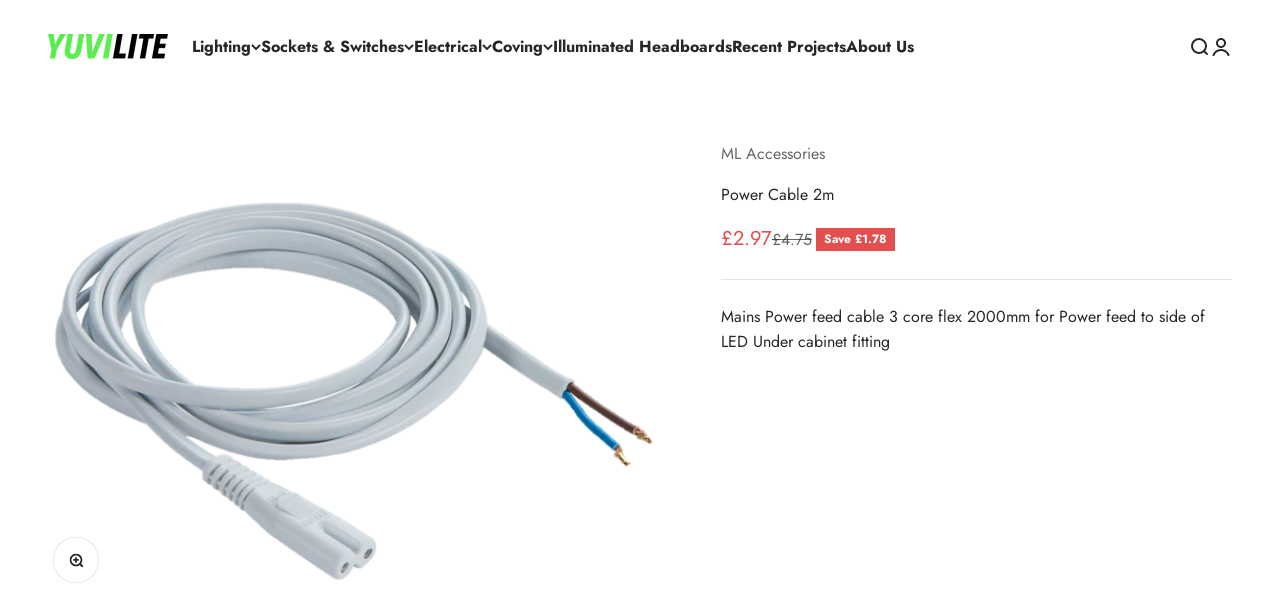

--- FILE ---
content_type: text/html; charset=utf-8
request_url: https://yuvilite.com/products/ml-accessories-ucp200
body_size: 20447
content:
<!doctype html>

<html class="no-js" lang="en" dir="ltr">
  <head>
    <meta charset="utf-8">
    <meta name="viewport" content="width=device-width, initial-scale=1.0, height=device-height, minimum-scale=1.0, maximum-scale=1.0">
    <meta name="theme-color" content="#ffffff">

    <title>Knightsbridge by ML Accessories UCP200 Power Cable 2m | YUVILITE Lighting North London Showroom</title><meta name="description" content="This is the Knightsbridge by ML Accessories Power Cable 2m. Product code UCP200. Browse the full collection online or visit our North London Lighting &amp; Electrical showroom with hundreds of items on display including ceiling lights, wall lights, bathroom lighting, outdoor lights, spike lights, LED strip lighting, Switches &amp; Sockets, Coving, Downlights, Fire Rated Downlights, Home Automation, Bulbs, GU10 LED bulbs, Electrical Accessories and much more. FREE parking. Call 02082021355 today."><link rel="canonical" href="https://yuvilite.com/products/ml-accessories-ucp200"><link rel="preconnect" href="https://cdn.shopify.com">
    <link rel="preconnect" href="https://fonts.shopifycdn.com" crossorigin>
    <link rel="dns-prefetch" href="https://productreviews.shopifycdn.com"><link rel="modulepreload" href="//yuvilite.com/cdn/shop/t/12/assets/vendor.min.js?v=56430842210900357591673539254" as="script">
    <link rel="modulepreload" href="//yuvilite.com/cdn/shop/t/12/assets/theme.js?v=115773425243328365051703093796" as="script">
    <link rel="modulepreload" href="//yuvilite.com/cdn/shop/t/12/assets/sections.js?v=127100569136504870121759334764" as="script"><link rel="preload" href="//yuvilite.com/cdn/fonts/jost/jost_n7.921dc18c13fa0b0c94c5e2517ffe06139c3615a3.woff2" as="font" type="font/woff2" crossorigin><link rel="preload" href="//yuvilite.com/cdn/fonts/jost/jost_n4.d47a1b6347ce4a4c9f437608011273009d91f2b7.woff2" as="font" type="font/woff2" crossorigin><meta property="og:type" content="product">
  <meta property="og:title" content="Power Cable 2m">
  <meta property="product:price:amount" content="2.97">
  <meta property="product:price:currency" content="GBP"><meta property="og:image" content="http://yuvilite.com/cdn/shop/products/UCP200.png?v=1612383915&width=2048">
  <meta property="og:image:secure_url" content="https://yuvilite.com/cdn/shop/products/UCP200.png?v=1612383915&width=2048">
  <meta property="og:image:width" content="1492">
  <meta property="og:image:height" content="1125"><meta property="og:description" content="This is the Knightsbridge by ML Accessories Power Cable 2m. Product code UCP200. Browse the full collection online or visit our North London Lighting &amp; Electrical showroom with hundreds of items on display including ceiling lights, wall lights, bathroom lighting, outdoor lights, spike lights, LED strip lighting, Switches &amp; Sockets, Coving, Downlights, Fire Rated Downlights, Home Automation, Bulbs, GU10 LED bulbs, Electrical Accessories and much more. FREE parking. Call 02082021355 today."><meta property="og:url" content="https://yuvilite.com/products/ml-accessories-ucp200">
<meta property="og:site_name" content="Yuvilite"><meta name="twitter:card" content="summary"><meta name="twitter:title" content="Power Cable 2m">
  <meta name="twitter:description" content="Mains Power feed cable 3 core flex 2000mm for Power feed to side of LED Under cabinet fitting"><meta name="twitter:image" content="https://yuvilite.com/cdn/shop/products/UCP200.png?crop=center&height=1200&v=1612383915&width=1200">
  <meta name="twitter:image:alt" content="ML Accessories-UCP200 Power Cable 2m">
  <script type="application/ld+json">
  {
    "@context": "https://schema.org",
    "@type": "Product",
    "productID": 4285109010483,
    "offers": [{
          "@type": "Offer",
          "name": "Power Cable 2m",
          "availability":"https://schema.org/InStock",
          "price": 2.97,
          "priceCurrency": "GBP",
          "priceValidUntil": "2026-02-02","sku": "UCP200","gtin": "5055832932222","url": "https://yuvilite.com/products/ml-accessories-ucp200?variant=30867650740275"
        }
],"brand": {
      "@type": "Brand",
      "name": "ML Accessories"
    },
    "name": "Power Cable 2m",
    "description": "Mains Power feed cable 3 core flex 2000mm for Power feed to side of LED Under cabinet fitting",
    "category": "Domestic Lighting",
    "url": "https://yuvilite.com/products/ml-accessories-ucp200",
    "sku": "UCP200","gtin": "5055832932222","weight": {
        "@type": "QuantitativeValue",
        "unitCode": "kg",
        "value": 0.0
      },"image": {
      "@type": "ImageObject",
      "url": "https://yuvilite.com/cdn/shop/products/UCP200.png?v=1612383915&width=1024",
      "image": "https://yuvilite.com/cdn/shop/products/UCP200.png?v=1612383915&width=1024",
      "name": "ML Accessories-UCP200 Power Cable 2m",
      "width": "1024",
      "height": "1024"
    }
  }
  </script>



  <script type="application/ld+json">
  {
    "@context": "https://schema.org",
    "@type": "BreadcrumbList",
  "itemListElement": [{
      "@type": "ListItem",
      "position": 1,
      "name": "Home",
      "item": "https://yuvilite.com"
    },{
          "@type": "ListItem",
          "position": 2,
          "name": "Power Cable 2m",
          "item": "https://yuvilite.com/products/ml-accessories-ucp200"
        }]
  }
  </script>

<style>/* Typography (heading) */
  @font-face {
  font-family: Jost;
  font-weight: 700;
  font-style: normal;
  font-display: fallback;
  src: url("//yuvilite.com/cdn/fonts/jost/jost_n7.921dc18c13fa0b0c94c5e2517ffe06139c3615a3.woff2") format("woff2"),
       url("//yuvilite.com/cdn/fonts/jost/jost_n7.cbfc16c98c1e195f46c536e775e4e959c5f2f22b.woff") format("woff");
}

@font-face {
  font-family: Jost;
  font-weight: 700;
  font-style: italic;
  font-display: fallback;
  src: url("//yuvilite.com/cdn/fonts/jost/jost_i7.d8201b854e41e19d7ed9b1a31fe4fe71deea6d3f.woff2") format("woff2"),
       url("//yuvilite.com/cdn/fonts/jost/jost_i7.eae515c34e26b6c853efddc3fc0c552e0de63757.woff") format("woff");
}

/* Typography (body) */
  @font-face {
  font-family: Jost;
  font-weight: 400;
  font-style: normal;
  font-display: fallback;
  src: url("//yuvilite.com/cdn/fonts/jost/jost_n4.d47a1b6347ce4a4c9f437608011273009d91f2b7.woff2") format("woff2"),
       url("//yuvilite.com/cdn/fonts/jost/jost_n4.791c46290e672b3f85c3d1c651ef2efa3819eadd.woff") format("woff");
}

@font-face {
  font-family: Jost;
  font-weight: 400;
  font-style: italic;
  font-display: fallback;
  src: url("//yuvilite.com/cdn/fonts/jost/jost_i4.b690098389649750ada222b9763d55796c5283a5.woff2") format("woff2"),
       url("//yuvilite.com/cdn/fonts/jost/jost_i4.fd766415a47e50b9e391ae7ec04e2ae25e7e28b0.woff") format("woff");
}

@font-face {
  font-family: Jost;
  font-weight: 700;
  font-style: normal;
  font-display: fallback;
  src: url("//yuvilite.com/cdn/fonts/jost/jost_n7.921dc18c13fa0b0c94c5e2517ffe06139c3615a3.woff2") format("woff2"),
       url("//yuvilite.com/cdn/fonts/jost/jost_n7.cbfc16c98c1e195f46c536e775e4e959c5f2f22b.woff") format("woff");
}

@font-face {
  font-family: Jost;
  font-weight: 700;
  font-style: italic;
  font-display: fallback;
  src: url("//yuvilite.com/cdn/fonts/jost/jost_i7.d8201b854e41e19d7ed9b1a31fe4fe71deea6d3f.woff2") format("woff2"),
       url("//yuvilite.com/cdn/fonts/jost/jost_i7.eae515c34e26b6c853efddc3fc0c552e0de63757.woff") format("woff");
}

:root {
    /**
     * ---------------------------------------------------------------------
     * SPACING VARIABLES
     *
     * We are using a spacing inspired from frameworks like Tailwind CSS.
     * ---------------------------------------------------------------------
     */
    --spacing-0-5: 0.125rem; /* 2px */
    --spacing-1: 0.25rem; /* 4px */
    --spacing-1-5: 0.375rem; /* 6px */
    --spacing-2: 0.5rem; /* 8px */
    --spacing-2-5: 0.625rem; /* 10px */
    --spacing-3: 0.75rem; /* 12px */
    --spacing-3-5: 0.875rem; /* 14px */
    --spacing-4: 1rem; /* 16px */
    --spacing-4-5: 1.125rem; /* 18px */
    --spacing-5: 1.25rem; /* 20px */
    --spacing-5-5: 1.375rem; /* 22px */
    --spacing-6: 1.5rem; /* 24px */
    --spacing-6-5: 1.625rem; /* 26px */
    --spacing-7: 1.75rem; /* 28px */
    --spacing-7-5: 1.875rem; /* 30px */
    --spacing-8: 2rem; /* 32px */
    --spacing-8-5: 2.125rem; /* 34px */
    --spacing-9: 2.25rem; /* 36px */
    --spacing-9-5: 2.375rem; /* 38px */
    --spacing-10: 2.5rem; /* 40px */
    --spacing-11: 2.75rem; /* 44px */
    --spacing-12: 3rem; /* 48px */
    --spacing-14: 3.5rem; /* 56px */
    --spacing-16: 4rem; /* 64px */
    --spacing-18: 4.5rem; /* 72px */
    --spacing-20: 5rem; /* 80px */
    --spacing-24: 6rem; /* 96px */
    --spacing-28: 7rem; /* 112px */
    --spacing-32: 8rem; /* 128px */
    --spacing-36: 9rem; /* 144px */
    --spacing-40: 10rem; /* 160px */
    --spacing-44: 11rem; /* 176px */
    --spacing-48: 12rem; /* 192px */
    --spacing-52: 13rem; /* 208px */
    --spacing-56: 14rem; /* 224px */
    --spacing-60: 15rem; /* 240px */
    --spacing-64: 16rem; /* 256px */
    --spacing-72: 18rem; /* 288px */
    --spacing-80: 20rem; /* 320px */
    --spacing-96: 24rem; /* 384px */

    /* Container */
    --container-max-width: 1600px;
    --container-narrow-max-width: 1350px;
    --container-gutter: var(--spacing-5);
    --section-outer-spacing-block: var(--spacing-12);
    --section-inner-max-spacing-block: var(--spacing-10);
    --section-inner-spacing-inline: var(--container-gutter);
    --section-stack-spacing-block: var(--spacing-8);

    /* Grid gutter */
    --grid-gutter: var(--spacing-5);

    /* Product list settings */
    --product-list-row-gap: var(--spacing-8);
    --product-list-column-gap: var(--grid-gutter);

    /* Form settings */
    --input-gap: var(--spacing-2);
    --input-height: 2.625rem;
    --input-padding-inline: var(--spacing-4);

    /* Other sizes */
    --sticky-area-height: calc(var(--sticky-announcement-bar-enabled, 0) * var(--announcement-bar-height, 0px) + var(--sticky-header-enabled, 0) * var(--header-height, 0px));

    /* RTL support */
    --transform-logical-flip: 1;
    --transform-origin-start: left;
    --transform-origin-end: right;

    /**
     * ---------------------------------------------------------------------
     * TYPOGRAPHY
     * ---------------------------------------------------------------------
     */

    /* Font properties */
    --heading-font-family: Jost, sans-serif;
    --heading-font-weight: 700;
    --heading-font-style: normal;
    --heading-text-transform: normal;
    --heading-letter-spacing: -0.01em;
    --text-font-family: Jost, sans-serif;
    --text-font-weight: 400;
    --text-font-style: normal;
    --text-letter-spacing: 0.0em;

    /* Font sizes */
    --text-h0: 3rem;
    --text-h1: 2.5rem;
    --text-h2: 2rem;
    --text-h3: 1.5rem;
    --text-h4: 1.375rem;
    --text-h5: 1.125rem;
    --text-h6: 1rem;
    --text-xs: 0.6875rem;
    --text-sm: 0.75rem;
    --text-base: 0.875rem;
    --text-lg: 1.125rem;

    /**
     * ---------------------------------------------------------------------
     * COLORS
     * ---------------------------------------------------------------------
     */

    /* Color settings */--accent: 39 39 39;
    --text-primary: 39 39 39;
    --background-primary: 255 255 255;
    --dialog-background: 255 255 255;
    --border-color: var(--text-color, var(--text-primary)) / 0.12;

    /* Button colors */
    --button-background-primary: 39 39 39;
    --button-text-primary: 255 255 255;
    --button-background-secondary: 60 97 158;
    --button-text-secondary: 255 255 255;

    /* Status colors */
    --success-background: 238 241 235;
    --success-text: 112 138 92;
    --warning-background: 252 240 227;
    --warning-text: 227 126 22;
    --error-background: 245 229 229;
    --error-text: 170 40 38;

    /* Product colors */
    --on-sale-text: 227 79 79;
    --on-sale-badge-background: 227 79 79;
    --on-sale-badge-text: 255 255 255;
    --sold-out-badge-background: 190 189 185;
    --sold-out-badge-text: 0 0 0;
    --primary-badge-background: 60 97 158;
    --primary-badge-text: 255 255 255;
    --star-color: 255 183 74;
    --product-card-background: 255 255 255;
    --product-card-text: 39 39 39;

    /* Header colors */
    --header-background: 255 255 255;
    --header-text: 39 39 39;

    /* Footer colors */
    --footer-background: 242 242 242;
    --footer-text: 39 39 39;

    /* Rounded variables (used for border radius) */
    --rounded-xs: 0.0rem;
    --rounded-sm: 0.0rem;
    --rounded: 0.0rem;
    --rounded-lg: 0.0rem;
    --rounded-full: 9999px;

    --rounded-button: 0.0rem;
    --rounded-input: 0.0rem;

    /* Box shadow */
    --shadow-sm: 0 2px 8px rgb(var(--text-primary) / 0.0);
    --shadow: 0 5px 15px rgb(var(--text-primary) / 0.0);
    --shadow-md: 0 5px 30px rgb(var(--text-primary) / 0.0);
    --shadow-block: 0px 0px 50px rgb(var(--text-primary) / 0.0);

    /**
     * ---------------------------------------------------------------------
     * OTHER
     * ---------------------------------------------------------------------
     */

    --cursor-close-svg-url: url(//yuvilite.com/cdn/shop/t/12/assets/cursor-close.svg?v=147174565022153725511673539282);
    --cursor-zoom-in-svg-url: url(//yuvilite.com/cdn/shop/t/12/assets/cursor-zoom-in.svg?v=154953035094101115921673539282);
    --cursor-zoom-out-svg-url: url(//yuvilite.com/cdn/shop/t/12/assets/cursor-zoom-out.svg?v=16155520337305705181673539282);
    --checkmark-svg-url: url(//yuvilite.com/cdn/shop/t/12/assets/checkmark.svg?v=77552481021870063511673539282);
  }

  [dir="rtl"]:root {
    /* RTL support */
    --transform-logical-flip: -1;
    --transform-origin-start: right;
    --transform-origin-end: left;
  }

  @media screen and (min-width: 700px) {
    :root {
      /* Typography (font size) */
      --text-h0: 4rem;
      --text-h1: 3rem;
      --text-h2: 2.5rem;
      --text-h3: 2rem;
      --text-h4: 1.625rem;
      --text-h5: 1.25rem;
      --text-h6: 1.125rem;

      --text-xs: 0.75rem;
      --text-sm: 0.875rem;
      --text-base: 1.0rem;
      --text-lg: 1.25rem;

      /* Spacing */
      --container-gutter: 2rem;
      --section-outer-spacing-block: var(--spacing-16);
      --section-inner-max-spacing-block: var(--spacing-12);
      --section-inner-spacing-inline: var(--spacing-14);
      --section-stack-spacing-block: var(--spacing-12);

      /* Grid gutter */
      --grid-gutter: var(--spacing-6);

      /* Product list settings */
      --product-list-row-gap: var(--spacing-12);

      /* Form settings */
      --input-gap: 1rem;
      --input-height: 3.125rem;
      --input-padding-inline: var(--spacing-5);
    }
  }

  @media screen and (min-width: 1000px) {
    :root {
      /* Spacing settings */
      --container-gutter: var(--spacing-12);
      --section-outer-spacing-block: var(--spacing-18);
      --section-inner-max-spacing-block: var(--spacing-16);
      --section-inner-spacing-inline: var(--spacing-18);
      --section-stack-spacing-block: var(--spacing-12);
    }
  }

  @media screen and (min-width: 1150px) {
    :root {
      /* Spacing settings */
      --container-gutter: var(--spacing-12);
      --section-outer-spacing-block: var(--spacing-20);
      --section-inner-max-spacing-block: var(--spacing-16);
      --section-inner-spacing-inline: var(--spacing-18);
      --section-stack-spacing-block: var(--spacing-12);
    }
  }

  @media screen and (min-width: 1400px) {
    :root {
      /* Typography (font size) */
      --text-h0: 5rem;
      --text-h1: 3.75rem;
      --text-h2: 3rem;
      --text-h3: 2.25rem;
      --text-h4: 2rem;
      --text-h5: 1.5rem;
      --text-h6: 1.25rem;

      --section-outer-spacing-block: var(--spacing-24);
      --section-inner-max-spacing-block: var(--spacing-18);
      --section-inner-spacing-inline: var(--spacing-20);
    }
  }

  @media screen and (min-width: 1600px) {
    :root {
      --section-outer-spacing-block: var(--spacing-24);
      --section-inner-max-spacing-block: var(--spacing-20);
      --section-inner-spacing-inline: var(--spacing-24);
    }
  }

  /**
   * ---------------------------------------------------------------------
   * LIQUID DEPENDANT CSS
   *
   * Our main CSS is Liquid free, but some very specific features depend on
   * theme settings, so we have them here
   * ---------------------------------------------------------------------
   */@media screen and (pointer: fine) {
        /* The !important are for the Shopify Payment button to ensure we override the default from Shopify styles */
        .button:not([disabled]):not(.button--outline):hover, .btn:not([disabled]):hover, .shopify-payment-button__button--unbranded:not([disabled]):hover {
          background-color: transparent !important;
          color: rgb(var(--button-outline-color) / var(--button-background-opacity, 1)) !important;
          box-shadow: inset 0 0 0 2px currentColor !important;
        }

        .button--outline:not([disabled]):hover {
          background: rgb(var(--button-background));
          color: rgb(var(--button-text-color));
          box-shadow: inset 0 0 0 2px rgb(var(--button-background));
        }
      }</style><script>
  document.documentElement.classList.replace('no-js', 'js');

  // This allows to expose several variables to the global scope, to be used in scripts
  window.themeVariables = {
    settings: {
      showPageTransition: false,
      headingApparition: "split_rotation",
      pageType: "product",
      moneyFormat: "£{{amount}}",
      moneyWithCurrencyFormat: "£{{amount}} GBP",
      currencyCodeEnabled: false,
      cartType: "drawer",
      showDiscount: true,
      discountMode: "saving"
    },

    strings: {
      accessibilityClose: "Close",
      accessibilityNext: "Next",
      accessibilityPrevious: "Previous",
      addToCartButton: "Add to cart",
      soldOutButton: "Sold out",
      preOrderButton: "Pre-order",
      unavailableButton: "Unavailable",
      closeGallery: "Close gallery",
      zoomGallery: "Zoom",
      errorGallery: "Image cannot be loaded",
      soldOutBadge: "Sold out",
      discountBadge: "Save @@",
      sku: "SKU:",
      searchNoResults: "No results could be found.",
      addOrderNote: "Add order note",
      editOrderNote: "Edit order note",
      shippingEstimatorNoResults: "Sorry, we do not ship to your address.",
      shippingEstimatorOneResult: "There is one shipping rate for your address:",
      shippingEstimatorMultipleResults: "There are several shipping rates for your address:",
      shippingEstimatorError: "One or more error occurred while retrieving shipping rates:"
    },

    breakpoints: {
      'sm': 'screen and (min-width: 700px)',
      'md': 'screen and (min-width: 1000px)',
      'lg': 'screen and (min-width: 1150px)',
      'xl': 'screen and (min-width: 1400px)',

      'sm-max': 'screen and (max-width: 699px)',
      'md-max': 'screen and (max-width: 999px)',
      'lg-max': 'screen and (max-width: 1149px)',
      'xl-max': 'screen and (max-width: 1399px)'
    }
  };// For detecting native share
  document.documentElement.classList.add(`native-share--${navigator.share ? 'enabled' : 'disabled'}`);// We save the product ID in local storage to be eventually used for recently viewed section
    try {
      const recentlyViewedProducts = new Set(JSON.parse(localStorage.getItem('theme:recently-viewed-products') || '[]'));

      recentlyViewedProducts.delete(4285109010483); // Delete first to re-move the product
      recentlyViewedProducts.add(4285109010483);

      localStorage.setItem('theme:recently-viewed-products', JSON.stringify(Array.from(recentlyViewedProducts.values()).reverse()));
    } catch (e) {
      // Safari in private mode does not allow setting item, we silently fail
    }</script><script type="module" src="//yuvilite.com/cdn/shop/t/12/assets/vendor.min.js?v=56430842210900357591673539254"></script>
    <script type="module" src="//yuvilite.com/cdn/shop/t/12/assets/theme.js?v=115773425243328365051703093796"></script>
    <script type="module" src="//yuvilite.com/cdn/shop/t/12/assets/sections.js?v=127100569136504870121759334764"></script>

    <script>window.performance && window.performance.mark && window.performance.mark('shopify.content_for_header.start');</script><meta id="shopify-digital-wallet" name="shopify-digital-wallet" content="/9192996915/digital_wallets/dialog">
<link rel="alternate" type="application/json+oembed" href="https://yuvilite.com/products/ml-accessories-ucp200.oembed">
<script async="async" src="/checkouts/internal/preloads.js?locale=en-GB"></script>
<script id="shopify-features" type="application/json">{"accessToken":"e3d9c9280943758397504ebc29483779","betas":["rich-media-storefront-analytics"],"domain":"yuvilite.com","predictiveSearch":true,"shopId":9192996915,"locale":"en"}</script>
<script>var Shopify = Shopify || {};
Shopify.shop = "yuvilite-lighting-electrical.myshopify.com";
Shopify.locale = "en";
Shopify.currency = {"active":"GBP","rate":"1.0"};
Shopify.country = "GB";
Shopify.theme = {"name":"Impact","id":141818790189,"schema_name":"Impact","schema_version":"3.1.1","theme_store_id":1190,"role":"main"};
Shopify.theme.handle = "null";
Shopify.theme.style = {"id":null,"handle":null};
Shopify.cdnHost = "yuvilite.com/cdn";
Shopify.routes = Shopify.routes || {};
Shopify.routes.root = "/";</script>
<script type="module">!function(o){(o.Shopify=o.Shopify||{}).modules=!0}(window);</script>
<script>!function(o){function n(){var o=[];function n(){o.push(Array.prototype.slice.apply(arguments))}return n.q=o,n}var t=o.Shopify=o.Shopify||{};t.loadFeatures=n(),t.autoloadFeatures=n()}(window);</script>
<script id="shop-js-analytics" type="application/json">{"pageType":"product"}</script>
<script defer="defer" async type="module" src="//yuvilite.com/cdn/shopifycloud/shop-js/modules/v2/client.init-shop-cart-sync_BT-GjEfc.en.esm.js"></script>
<script defer="defer" async type="module" src="//yuvilite.com/cdn/shopifycloud/shop-js/modules/v2/chunk.common_D58fp_Oc.esm.js"></script>
<script defer="defer" async type="module" src="//yuvilite.com/cdn/shopifycloud/shop-js/modules/v2/chunk.modal_xMitdFEc.esm.js"></script>
<script type="module">
  await import("//yuvilite.com/cdn/shopifycloud/shop-js/modules/v2/client.init-shop-cart-sync_BT-GjEfc.en.esm.js");
await import("//yuvilite.com/cdn/shopifycloud/shop-js/modules/v2/chunk.common_D58fp_Oc.esm.js");
await import("//yuvilite.com/cdn/shopifycloud/shop-js/modules/v2/chunk.modal_xMitdFEc.esm.js");

  window.Shopify.SignInWithShop?.initShopCartSync?.({"fedCMEnabled":true,"windoidEnabled":true});

</script>
<script>(function() {
  var isLoaded = false;
  function asyncLoad() {
    if (isLoaded) return;
    isLoaded = true;
    var urls = ["https:\/\/gdprcdn.b-cdn.net\/js\/gdpr_cookie_consent.min.js?shop=yuvilite-lighting-electrical.myshopify.com","https:\/\/snts-app.herokuapp.com\/get_script\/99140ad6935311ed90155283dd67fe38.js?shop=yuvilite-lighting-electrical.myshopify.com","https:\/\/cdn.nfcube.com\/instafeed-2ce6d3d5779e0eb1ffd585c61f92d46d.js?shop=yuvilite-lighting-electrical.myshopify.com"];
    for (var i = 0; i < urls.length; i++) {
      var s = document.createElement('script');
      s.type = 'text/javascript';
      s.async = true;
      s.src = urls[i];
      var x = document.getElementsByTagName('script')[0];
      x.parentNode.insertBefore(s, x);
    }
  };
  if(window.attachEvent) {
    window.attachEvent('onload', asyncLoad);
  } else {
    window.addEventListener('load', asyncLoad, false);
  }
})();</script>
<script id="__st">var __st={"a":9192996915,"offset":0,"reqid":"e7696e50-3fea-4478-9abe-67140d44da7b-1769136166","pageurl":"yuvilite.com\/products\/ml-accessories-ucp200","u":"597de1436157","p":"product","rtyp":"product","rid":4285109010483};</script>
<script>window.ShopifyPaypalV4VisibilityTracking = true;</script>
<script id="captcha-bootstrap">!function(){'use strict';const t='contact',e='account',n='new_comment',o=[[t,t],['blogs',n],['comments',n],[t,'customer']],c=[[e,'customer_login'],[e,'guest_login'],[e,'recover_customer_password'],[e,'create_customer']],r=t=>t.map((([t,e])=>`form[action*='/${t}']:not([data-nocaptcha='true']) input[name='form_type'][value='${e}']`)).join(','),a=t=>()=>t?[...document.querySelectorAll(t)].map((t=>t.form)):[];function s(){const t=[...o],e=r(t);return a(e)}const i='password',u='form_key',d=['recaptcha-v3-token','g-recaptcha-response','h-captcha-response',i],f=()=>{try{return window.sessionStorage}catch{return}},m='__shopify_v',_=t=>t.elements[u];function p(t,e,n=!1){try{const o=window.sessionStorage,c=JSON.parse(o.getItem(e)),{data:r}=function(t){const{data:e,action:n}=t;return t[m]||n?{data:e,action:n}:{data:t,action:n}}(c);for(const[e,n]of Object.entries(r))t.elements[e]&&(t.elements[e].value=n);n&&o.removeItem(e)}catch(o){console.error('form repopulation failed',{error:o})}}const l='form_type',E='cptcha';function T(t){t.dataset[E]=!0}const w=window,h=w.document,L='Shopify',v='ce_forms',y='captcha';let A=!1;((t,e)=>{const n=(g='f06e6c50-85a8-45c8-87d0-21a2b65856fe',I='https://cdn.shopify.com/shopifycloud/storefront-forms-hcaptcha/ce_storefront_forms_captcha_hcaptcha.v1.5.2.iife.js',D={infoText:'Protected by hCaptcha',privacyText:'Privacy',termsText:'Terms'},(t,e,n)=>{const o=w[L][v],c=o.bindForm;if(c)return c(t,g,e,D).then(n);var r;o.q.push([[t,g,e,D],n]),r=I,A||(h.body.append(Object.assign(h.createElement('script'),{id:'captcha-provider',async:!0,src:r})),A=!0)});var g,I,D;w[L]=w[L]||{},w[L][v]=w[L][v]||{},w[L][v].q=[],w[L][y]=w[L][y]||{},w[L][y].protect=function(t,e){n(t,void 0,e),T(t)},Object.freeze(w[L][y]),function(t,e,n,w,h,L){const[v,y,A,g]=function(t,e,n){const i=e?o:[],u=t?c:[],d=[...i,...u],f=r(d),m=r(i),_=r(d.filter((([t,e])=>n.includes(e))));return[a(f),a(m),a(_),s()]}(w,h,L),I=t=>{const e=t.target;return e instanceof HTMLFormElement?e:e&&e.form},D=t=>v().includes(t);t.addEventListener('submit',(t=>{const e=I(t);if(!e)return;const n=D(e)&&!e.dataset.hcaptchaBound&&!e.dataset.recaptchaBound,o=_(e),c=g().includes(e)&&(!o||!o.value);(n||c)&&t.preventDefault(),c&&!n&&(function(t){try{if(!f())return;!function(t){const e=f();if(!e)return;const n=_(t);if(!n)return;const o=n.value;o&&e.removeItem(o)}(t);const e=Array.from(Array(32),(()=>Math.random().toString(36)[2])).join('');!function(t,e){_(t)||t.append(Object.assign(document.createElement('input'),{type:'hidden',name:u})),t.elements[u].value=e}(t,e),function(t,e){const n=f();if(!n)return;const o=[...t.querySelectorAll(`input[type='${i}']`)].map((({name:t})=>t)),c=[...d,...o],r={};for(const[a,s]of new FormData(t).entries())c.includes(a)||(r[a]=s);n.setItem(e,JSON.stringify({[m]:1,action:t.action,data:r}))}(t,e)}catch(e){console.error('failed to persist form',e)}}(e),e.submit())}));const S=(t,e)=>{t&&!t.dataset[E]&&(n(t,e.some((e=>e===t))),T(t))};for(const o of['focusin','change'])t.addEventListener(o,(t=>{const e=I(t);D(e)&&S(e,y())}));const B=e.get('form_key'),M=e.get(l),P=B&&M;t.addEventListener('DOMContentLoaded',(()=>{const t=y();if(P)for(const e of t)e.elements[l].value===M&&p(e,B);[...new Set([...A(),...v().filter((t=>'true'===t.dataset.shopifyCaptcha))])].forEach((e=>S(e,t)))}))}(h,new URLSearchParams(w.location.search),n,t,e,['guest_login'])})(!0,!0)}();</script>
<script integrity="sha256-4kQ18oKyAcykRKYeNunJcIwy7WH5gtpwJnB7kiuLZ1E=" data-source-attribution="shopify.loadfeatures" defer="defer" src="//yuvilite.com/cdn/shopifycloud/storefront/assets/storefront/load_feature-a0a9edcb.js" crossorigin="anonymous"></script>
<script data-source-attribution="shopify.dynamic_checkout.dynamic.init">var Shopify=Shopify||{};Shopify.PaymentButton=Shopify.PaymentButton||{isStorefrontPortableWallets:!0,init:function(){window.Shopify.PaymentButton.init=function(){};var t=document.createElement("script");t.src="https://yuvilite.com/cdn/shopifycloud/portable-wallets/latest/portable-wallets.en.js",t.type="module",document.head.appendChild(t)}};
</script>
<script data-source-attribution="shopify.dynamic_checkout.buyer_consent">
  function portableWalletsHideBuyerConsent(e){var t=document.getElementById("shopify-buyer-consent"),n=document.getElementById("shopify-subscription-policy-button");t&&n&&(t.classList.add("hidden"),t.setAttribute("aria-hidden","true"),n.removeEventListener("click",e))}function portableWalletsShowBuyerConsent(e){var t=document.getElementById("shopify-buyer-consent"),n=document.getElementById("shopify-subscription-policy-button");t&&n&&(t.classList.remove("hidden"),t.removeAttribute("aria-hidden"),n.addEventListener("click",e))}window.Shopify?.PaymentButton&&(window.Shopify.PaymentButton.hideBuyerConsent=portableWalletsHideBuyerConsent,window.Shopify.PaymentButton.showBuyerConsent=portableWalletsShowBuyerConsent);
</script>
<script data-source-attribution="shopify.dynamic_checkout.cart.bootstrap">document.addEventListener("DOMContentLoaded",(function(){function t(){return document.querySelector("shopify-accelerated-checkout-cart, shopify-accelerated-checkout")}if(t())Shopify.PaymentButton.init();else{new MutationObserver((function(e,n){t()&&(Shopify.PaymentButton.init(),n.disconnect())})).observe(document.body,{childList:!0,subtree:!0})}}));
</script>

<script>window.performance && window.performance.mark && window.performance.mark('shopify.content_for_header.end');</script>
<link href="//yuvilite.com/cdn/shop/t/12/assets/theme.css?v=3857575244182503551673539253" rel="stylesheet" type="text/css" media="all" /><link href="https://monorail-edge.shopifysvc.com" rel="dns-prefetch">
<script>(function(){if ("sendBeacon" in navigator && "performance" in window) {try {var session_token_from_headers = performance.getEntriesByType('navigation')[0].serverTiming.find(x => x.name == '_s').description;} catch {var session_token_from_headers = undefined;}var session_cookie_matches = document.cookie.match(/_shopify_s=([^;]*)/);var session_token_from_cookie = session_cookie_matches && session_cookie_matches.length === 2 ? session_cookie_matches[1] : "";var session_token = session_token_from_headers || session_token_from_cookie || "";function handle_abandonment_event(e) {var entries = performance.getEntries().filter(function(entry) {return /monorail-edge.shopifysvc.com/.test(entry.name);});if (!window.abandonment_tracked && entries.length === 0) {window.abandonment_tracked = true;var currentMs = Date.now();var navigation_start = performance.timing.navigationStart;var payload = {shop_id: 9192996915,url: window.location.href,navigation_start,duration: currentMs - navigation_start,session_token,page_type: "product"};window.navigator.sendBeacon("https://monorail-edge.shopifysvc.com/v1/produce", JSON.stringify({schema_id: "online_store_buyer_site_abandonment/1.1",payload: payload,metadata: {event_created_at_ms: currentMs,event_sent_at_ms: currentMs}}));}}window.addEventListener('pagehide', handle_abandonment_event);}}());</script>
<script id="web-pixels-manager-setup">(function e(e,d,r,n,o){if(void 0===o&&(o={}),!Boolean(null===(a=null===(i=window.Shopify)||void 0===i?void 0:i.analytics)||void 0===a?void 0:a.replayQueue)){var i,a;window.Shopify=window.Shopify||{};var t=window.Shopify;t.analytics=t.analytics||{};var s=t.analytics;s.replayQueue=[],s.publish=function(e,d,r){return s.replayQueue.push([e,d,r]),!0};try{self.performance.mark("wpm:start")}catch(e){}var l=function(){var e={modern:/Edge?\/(1{2}[4-9]|1[2-9]\d|[2-9]\d{2}|\d{4,})\.\d+(\.\d+|)|Firefox\/(1{2}[4-9]|1[2-9]\d|[2-9]\d{2}|\d{4,})\.\d+(\.\d+|)|Chrom(ium|e)\/(9{2}|\d{3,})\.\d+(\.\d+|)|(Maci|X1{2}).+ Version\/(15\.\d+|(1[6-9]|[2-9]\d|\d{3,})\.\d+)([,.]\d+|)( \(\w+\)|)( Mobile\/\w+|) Safari\/|Chrome.+OPR\/(9{2}|\d{3,})\.\d+\.\d+|(CPU[ +]OS|iPhone[ +]OS|CPU[ +]iPhone|CPU IPhone OS|CPU iPad OS)[ +]+(15[._]\d+|(1[6-9]|[2-9]\d|\d{3,})[._]\d+)([._]\d+|)|Android:?[ /-](13[3-9]|1[4-9]\d|[2-9]\d{2}|\d{4,})(\.\d+|)(\.\d+|)|Android.+Firefox\/(13[5-9]|1[4-9]\d|[2-9]\d{2}|\d{4,})\.\d+(\.\d+|)|Android.+Chrom(ium|e)\/(13[3-9]|1[4-9]\d|[2-9]\d{2}|\d{4,})\.\d+(\.\d+|)|SamsungBrowser\/([2-9]\d|\d{3,})\.\d+/,legacy:/Edge?\/(1[6-9]|[2-9]\d|\d{3,})\.\d+(\.\d+|)|Firefox\/(5[4-9]|[6-9]\d|\d{3,})\.\d+(\.\d+|)|Chrom(ium|e)\/(5[1-9]|[6-9]\d|\d{3,})\.\d+(\.\d+|)([\d.]+$|.*Safari\/(?![\d.]+ Edge\/[\d.]+$))|(Maci|X1{2}).+ Version\/(10\.\d+|(1[1-9]|[2-9]\d|\d{3,})\.\d+)([,.]\d+|)( \(\w+\)|)( Mobile\/\w+|) Safari\/|Chrome.+OPR\/(3[89]|[4-9]\d|\d{3,})\.\d+\.\d+|(CPU[ +]OS|iPhone[ +]OS|CPU[ +]iPhone|CPU IPhone OS|CPU iPad OS)[ +]+(10[._]\d+|(1[1-9]|[2-9]\d|\d{3,})[._]\d+)([._]\d+|)|Android:?[ /-](13[3-9]|1[4-9]\d|[2-9]\d{2}|\d{4,})(\.\d+|)(\.\d+|)|Mobile Safari.+OPR\/([89]\d|\d{3,})\.\d+\.\d+|Android.+Firefox\/(13[5-9]|1[4-9]\d|[2-9]\d{2}|\d{4,})\.\d+(\.\d+|)|Android.+Chrom(ium|e)\/(13[3-9]|1[4-9]\d|[2-9]\d{2}|\d{4,})\.\d+(\.\d+|)|Android.+(UC? ?Browser|UCWEB|U3)[ /]?(15\.([5-9]|\d{2,})|(1[6-9]|[2-9]\d|\d{3,})\.\d+)\.\d+|SamsungBrowser\/(5\.\d+|([6-9]|\d{2,})\.\d+)|Android.+MQ{2}Browser\/(14(\.(9|\d{2,})|)|(1[5-9]|[2-9]\d|\d{3,})(\.\d+|))(\.\d+|)|K[Aa][Ii]OS\/(3\.\d+|([4-9]|\d{2,})\.\d+)(\.\d+|)/},d=e.modern,r=e.legacy,n=navigator.userAgent;return n.match(d)?"modern":n.match(r)?"legacy":"unknown"}(),u="modern"===l?"modern":"legacy",c=(null!=n?n:{modern:"",legacy:""})[u],f=function(e){return[e.baseUrl,"/wpm","/b",e.hashVersion,"modern"===e.buildTarget?"m":"l",".js"].join("")}({baseUrl:d,hashVersion:r,buildTarget:u}),m=function(e){var d=e.version,r=e.bundleTarget,n=e.surface,o=e.pageUrl,i=e.monorailEndpoint;return{emit:function(e){var a=e.status,t=e.errorMsg,s=(new Date).getTime(),l=JSON.stringify({metadata:{event_sent_at_ms:s},events:[{schema_id:"web_pixels_manager_load/3.1",payload:{version:d,bundle_target:r,page_url:o,status:a,surface:n,error_msg:t},metadata:{event_created_at_ms:s}}]});if(!i)return console&&console.warn&&console.warn("[Web Pixels Manager] No Monorail endpoint provided, skipping logging."),!1;try{return self.navigator.sendBeacon.bind(self.navigator)(i,l)}catch(e){}var u=new XMLHttpRequest;try{return u.open("POST",i,!0),u.setRequestHeader("Content-Type","text/plain"),u.send(l),!0}catch(e){return console&&console.warn&&console.warn("[Web Pixels Manager] Got an unhandled error while logging to Monorail."),!1}}}}({version:r,bundleTarget:l,surface:e.surface,pageUrl:self.location.href,monorailEndpoint:e.monorailEndpoint});try{o.browserTarget=l,function(e){var d=e.src,r=e.async,n=void 0===r||r,o=e.onload,i=e.onerror,a=e.sri,t=e.scriptDataAttributes,s=void 0===t?{}:t,l=document.createElement("script"),u=document.querySelector("head"),c=document.querySelector("body");if(l.async=n,l.src=d,a&&(l.integrity=a,l.crossOrigin="anonymous"),s)for(var f in s)if(Object.prototype.hasOwnProperty.call(s,f))try{l.dataset[f]=s[f]}catch(e){}if(o&&l.addEventListener("load",o),i&&l.addEventListener("error",i),u)u.appendChild(l);else{if(!c)throw new Error("Did not find a head or body element to append the script");c.appendChild(l)}}({src:f,async:!0,onload:function(){if(!function(){var e,d;return Boolean(null===(d=null===(e=window.Shopify)||void 0===e?void 0:e.analytics)||void 0===d?void 0:d.initialized)}()){var d=window.webPixelsManager.init(e)||void 0;if(d){var r=window.Shopify.analytics;r.replayQueue.forEach((function(e){var r=e[0],n=e[1],o=e[2];d.publishCustomEvent(r,n,o)})),r.replayQueue=[],r.publish=d.publishCustomEvent,r.visitor=d.visitor,r.initialized=!0}}},onerror:function(){return m.emit({status:"failed",errorMsg:"".concat(f," has failed to load")})},sri:function(e){var d=/^sha384-[A-Za-z0-9+/=]+$/;return"string"==typeof e&&d.test(e)}(c)?c:"",scriptDataAttributes:o}),m.emit({status:"loading"})}catch(e){m.emit({status:"failed",errorMsg:(null==e?void 0:e.message)||"Unknown error"})}}})({shopId: 9192996915,storefrontBaseUrl: "https://yuvilite.com",extensionsBaseUrl: "https://extensions.shopifycdn.com/cdn/shopifycloud/web-pixels-manager",monorailEndpoint: "https://monorail-edge.shopifysvc.com/unstable/produce_batch",surface: "storefront-renderer",enabledBetaFlags: ["2dca8a86"],webPixelsConfigList: [{"id":"235995437","configuration":"{\"pixel_id\":\"3605507459502862\",\"pixel_type\":\"facebook_pixel\",\"metaapp_system_user_token\":\"-\"}","eventPayloadVersion":"v1","runtimeContext":"OPEN","scriptVersion":"ca16bc87fe92b6042fbaa3acc2fbdaa6","type":"APP","apiClientId":2329312,"privacyPurposes":["ANALYTICS","MARKETING","SALE_OF_DATA"],"dataSharingAdjustments":{"protectedCustomerApprovalScopes":["read_customer_address","read_customer_email","read_customer_name","read_customer_personal_data","read_customer_phone"]}},{"id":"shopify-app-pixel","configuration":"{}","eventPayloadVersion":"v1","runtimeContext":"STRICT","scriptVersion":"0450","apiClientId":"shopify-pixel","type":"APP","privacyPurposes":["ANALYTICS","MARKETING"]},{"id":"shopify-custom-pixel","eventPayloadVersion":"v1","runtimeContext":"LAX","scriptVersion":"0450","apiClientId":"shopify-pixel","type":"CUSTOM","privacyPurposes":["ANALYTICS","MARKETING"]}],isMerchantRequest: false,initData: {"shop":{"name":"Yuvilite","paymentSettings":{"currencyCode":"GBP"},"myshopifyDomain":"yuvilite-lighting-electrical.myshopify.com","countryCode":"GB","storefrontUrl":"https:\/\/yuvilite.com"},"customer":null,"cart":null,"checkout":null,"productVariants":[{"price":{"amount":2.97,"currencyCode":"GBP"},"product":{"title":"Power Cable 2m","vendor":"ML Accessories","id":"4285109010483","untranslatedTitle":"Power Cable 2m","url":"\/products\/ml-accessories-ucp200","type":"Domestic Lighting"},"id":"30867650740275","image":{"src":"\/\/yuvilite.com\/cdn\/shop\/products\/UCP200.png?v=1612383915"},"sku":"UCP200","title":"Default Title","untranslatedTitle":"Default Title"}],"purchasingCompany":null},},"https://yuvilite.com/cdn","fcfee988w5aeb613cpc8e4bc33m6693e112",{"modern":"","legacy":""},{"shopId":"9192996915","storefrontBaseUrl":"https:\/\/yuvilite.com","extensionBaseUrl":"https:\/\/extensions.shopifycdn.com\/cdn\/shopifycloud\/web-pixels-manager","surface":"storefront-renderer","enabledBetaFlags":"[\"2dca8a86\"]","isMerchantRequest":"false","hashVersion":"fcfee988w5aeb613cpc8e4bc33m6693e112","publish":"custom","events":"[[\"page_viewed\",{}],[\"product_viewed\",{\"productVariant\":{\"price\":{\"amount\":2.97,\"currencyCode\":\"GBP\"},\"product\":{\"title\":\"Power Cable 2m\",\"vendor\":\"ML Accessories\",\"id\":\"4285109010483\",\"untranslatedTitle\":\"Power Cable 2m\",\"url\":\"\/products\/ml-accessories-ucp200\",\"type\":\"Domestic Lighting\"},\"id\":\"30867650740275\",\"image\":{\"src\":\"\/\/yuvilite.com\/cdn\/shop\/products\/UCP200.png?v=1612383915\"},\"sku\":\"UCP200\",\"title\":\"Default Title\",\"untranslatedTitle\":\"Default Title\"}}]]"});</script><script>
  window.ShopifyAnalytics = window.ShopifyAnalytics || {};
  window.ShopifyAnalytics.meta = window.ShopifyAnalytics.meta || {};
  window.ShopifyAnalytics.meta.currency = 'GBP';
  var meta = {"product":{"id":4285109010483,"gid":"gid:\/\/shopify\/Product\/4285109010483","vendor":"ML Accessories","type":"Domestic Lighting","handle":"ml-accessories-ucp200","variants":[{"id":30867650740275,"price":297,"name":"Power Cable 2m","public_title":null,"sku":"UCP200"}],"remote":false},"page":{"pageType":"product","resourceType":"product","resourceId":4285109010483,"requestId":"e7696e50-3fea-4478-9abe-67140d44da7b-1769136166"}};
  for (var attr in meta) {
    window.ShopifyAnalytics.meta[attr] = meta[attr];
  }
</script>
<script class="analytics">
  (function () {
    var customDocumentWrite = function(content) {
      var jquery = null;

      if (window.jQuery) {
        jquery = window.jQuery;
      } else if (window.Checkout && window.Checkout.$) {
        jquery = window.Checkout.$;
      }

      if (jquery) {
        jquery('body').append(content);
      }
    };

    var hasLoggedConversion = function(token) {
      if (token) {
        return document.cookie.indexOf('loggedConversion=' + token) !== -1;
      }
      return false;
    }

    var setCookieIfConversion = function(token) {
      if (token) {
        var twoMonthsFromNow = new Date(Date.now());
        twoMonthsFromNow.setMonth(twoMonthsFromNow.getMonth() + 2);

        document.cookie = 'loggedConversion=' + token + '; expires=' + twoMonthsFromNow;
      }
    }

    var trekkie = window.ShopifyAnalytics.lib = window.trekkie = window.trekkie || [];
    if (trekkie.integrations) {
      return;
    }
    trekkie.methods = [
      'identify',
      'page',
      'ready',
      'track',
      'trackForm',
      'trackLink'
    ];
    trekkie.factory = function(method) {
      return function() {
        var args = Array.prototype.slice.call(arguments);
        args.unshift(method);
        trekkie.push(args);
        return trekkie;
      };
    };
    for (var i = 0; i < trekkie.methods.length; i++) {
      var key = trekkie.methods[i];
      trekkie[key] = trekkie.factory(key);
    }
    trekkie.load = function(config) {
      trekkie.config = config || {};
      trekkie.config.initialDocumentCookie = document.cookie;
      var first = document.getElementsByTagName('script')[0];
      var script = document.createElement('script');
      script.type = 'text/javascript';
      script.onerror = function(e) {
        var scriptFallback = document.createElement('script');
        scriptFallback.type = 'text/javascript';
        scriptFallback.onerror = function(error) {
                var Monorail = {
      produce: function produce(monorailDomain, schemaId, payload) {
        var currentMs = new Date().getTime();
        var event = {
          schema_id: schemaId,
          payload: payload,
          metadata: {
            event_created_at_ms: currentMs,
            event_sent_at_ms: currentMs
          }
        };
        return Monorail.sendRequest("https://" + monorailDomain + "/v1/produce", JSON.stringify(event));
      },
      sendRequest: function sendRequest(endpointUrl, payload) {
        // Try the sendBeacon API
        if (window && window.navigator && typeof window.navigator.sendBeacon === 'function' && typeof window.Blob === 'function' && !Monorail.isIos12()) {
          var blobData = new window.Blob([payload], {
            type: 'text/plain'
          });

          if (window.navigator.sendBeacon(endpointUrl, blobData)) {
            return true;
          } // sendBeacon was not successful

        } // XHR beacon

        var xhr = new XMLHttpRequest();

        try {
          xhr.open('POST', endpointUrl);
          xhr.setRequestHeader('Content-Type', 'text/plain');
          xhr.send(payload);
        } catch (e) {
          console.log(e);
        }

        return false;
      },
      isIos12: function isIos12() {
        return window.navigator.userAgent.lastIndexOf('iPhone; CPU iPhone OS 12_') !== -1 || window.navigator.userAgent.lastIndexOf('iPad; CPU OS 12_') !== -1;
      }
    };
    Monorail.produce('monorail-edge.shopifysvc.com',
      'trekkie_storefront_load_errors/1.1',
      {shop_id: 9192996915,
      theme_id: 141818790189,
      app_name: "storefront",
      context_url: window.location.href,
      source_url: "//yuvilite.com/cdn/s/trekkie.storefront.8d95595f799fbf7e1d32231b9a28fd43b70c67d3.min.js"});

        };
        scriptFallback.async = true;
        scriptFallback.src = '//yuvilite.com/cdn/s/trekkie.storefront.8d95595f799fbf7e1d32231b9a28fd43b70c67d3.min.js';
        first.parentNode.insertBefore(scriptFallback, first);
      };
      script.async = true;
      script.src = '//yuvilite.com/cdn/s/trekkie.storefront.8d95595f799fbf7e1d32231b9a28fd43b70c67d3.min.js';
      first.parentNode.insertBefore(script, first);
    };
    trekkie.load(
      {"Trekkie":{"appName":"storefront","development":false,"defaultAttributes":{"shopId":9192996915,"isMerchantRequest":null,"themeId":141818790189,"themeCityHash":"7141439349074950856","contentLanguage":"en","currency":"GBP","eventMetadataId":"c4c5298c-cd8a-4178-89e4-bd5a1cab3a03"},"isServerSideCookieWritingEnabled":true,"monorailRegion":"shop_domain","enabledBetaFlags":["65f19447"]},"Session Attribution":{},"S2S":{"facebookCapiEnabled":true,"source":"trekkie-storefront-renderer","apiClientId":580111}}
    );

    var loaded = false;
    trekkie.ready(function() {
      if (loaded) return;
      loaded = true;

      window.ShopifyAnalytics.lib = window.trekkie;

      var originalDocumentWrite = document.write;
      document.write = customDocumentWrite;
      try { window.ShopifyAnalytics.merchantGoogleAnalytics.call(this); } catch(error) {};
      document.write = originalDocumentWrite;

      window.ShopifyAnalytics.lib.page(null,{"pageType":"product","resourceType":"product","resourceId":4285109010483,"requestId":"e7696e50-3fea-4478-9abe-67140d44da7b-1769136166","shopifyEmitted":true});

      var match = window.location.pathname.match(/checkouts\/(.+)\/(thank_you|post_purchase)/)
      var token = match? match[1]: undefined;
      if (!hasLoggedConversion(token)) {
        setCookieIfConversion(token);
        window.ShopifyAnalytics.lib.track("Viewed Product",{"currency":"GBP","variantId":30867650740275,"productId":4285109010483,"productGid":"gid:\/\/shopify\/Product\/4285109010483","name":"Power Cable 2m","price":"2.97","sku":"UCP200","brand":"ML Accessories","variant":null,"category":"Domestic Lighting","nonInteraction":true,"remote":false},undefined,undefined,{"shopifyEmitted":true});
      window.ShopifyAnalytics.lib.track("monorail:\/\/trekkie_storefront_viewed_product\/1.1",{"currency":"GBP","variantId":30867650740275,"productId":4285109010483,"productGid":"gid:\/\/shopify\/Product\/4285109010483","name":"Power Cable 2m","price":"2.97","sku":"UCP200","brand":"ML Accessories","variant":null,"category":"Domestic Lighting","nonInteraction":true,"remote":false,"referer":"https:\/\/yuvilite.com\/products\/ml-accessories-ucp200"});
      }
    });


        var eventsListenerScript = document.createElement('script');
        eventsListenerScript.async = true;
        eventsListenerScript.src = "//yuvilite.com/cdn/shopifycloud/storefront/assets/shop_events_listener-3da45d37.js";
        document.getElementsByTagName('head')[0].appendChild(eventsListenerScript);

})();</script>
<script
  defer
  src="https://yuvilite.com/cdn/shopifycloud/perf-kit/shopify-perf-kit-3.0.4.min.js"
  data-application="storefront-renderer"
  data-shop-id="9192996915"
  data-render-region="gcp-us-east1"
  data-page-type="product"
  data-theme-instance-id="141818790189"
  data-theme-name="Impact"
  data-theme-version="3.1.1"
  data-monorail-region="shop_domain"
  data-resource-timing-sampling-rate="10"
  data-shs="true"
  data-shs-beacon="true"
  data-shs-export-with-fetch="true"
  data-shs-logs-sample-rate="1"
  data-shs-beacon-endpoint="https://yuvilite.com/api/collect"
></script>
</head>

  <body class=" zoom-image--enabled"><!-- DRAWER -->
<template id="drawer-default-template">
  <style>
    [hidden] {
      display: none !important;
    }
  </style>

  <button part="outside-close-button" is="close-button" aria-label="Close"><svg role="presentation" stroke-width="2" focusable="false" width="24" height="24" class="icon icon-close" viewBox="0 0 24 24">
        <path d="M17.658 6.343 6.344 17.657M17.658 17.657 6.344 6.343" stroke="currentColor"></path>
      </svg></button>

  <div part="overlay"></div>

  <div part="content">
    <header part="header">
      <slot name="header"></slot>

      <button part="close-button" is="close-button" aria-label="Close"><svg role="presentation" stroke-width="2" focusable="false" width="24" height="24" class="icon icon-close" viewBox="0 0 24 24">
        <path d="M17.658 6.343 6.344 17.657M17.658 17.657 6.344 6.343" stroke="currentColor"></path>
      </svg></button>
    </header>

    <div part="body">
      <slot></slot>
    </div>

    <footer part="footer">
      <slot name="footer"></slot>
    </footer>
  </div>
</template>

<!-- POPOVER -->
<template id="popover-default-template">
  <button part="outside-close-button" is="close-button" aria-label="Close"><svg role="presentation" stroke-width="2" focusable="false" width="24" height="24" class="icon icon-close" viewBox="0 0 24 24">
        <path d="M17.658 6.343 6.344 17.657M17.658 17.657 6.344 6.343" stroke="currentColor"></path>
      </svg></button>

  <div part="overlay"></div>

  <div part="content">
    <header part="title">
      <slot name="title"></slot>
    </header>

    <div part="body">
      <slot></slot>
    </div>
  </div>
</template><a href="#main" class="skip-to-content sr-only">Skip to content</a><aside id="shopify-section-announcement-bar" class="shopify-section shopify-section--announcement-bar"></aside><header id="shopify-section-header" class="shopify-section shopify-section--header"><style>
  :root {
    --sticky-header-enabled:1;
  }

  #shopify-section-header {
    --header-grid-template: "main-nav logo secondary-nav" / minmax(0, 1fr) auto minmax(0, 1fr);
    --header-padding-block: var(--spacing-4-5);
    --header-background-opacity: 1.0;
    --header-background-blur-radius: 0px;
    --header-transparent-text-color: 255 255 255;--header-logo-width: 100px;
      --header-logo-height: 21px;position: sticky;
    top: calc(var(--sticky-announcement-bar-enabled, 0) * var(--announcement-bar-height, 0px));
    z-index: 10;
  }@media screen and (min-width: 700px) {
    #shopify-section-header {--header-logo-width: 120px;
        --header-logo-height: 25px;--header-padding-block: var(--spacing-8-5);
    }
  }@media screen and (min-width: 1150px) {#shopify-section-header {
        --header-grid-template: "logo main-nav secondary-nav" / auto minmax(0, 1fr) minmax(0, max-content);
      }
    }</style>

<height-observer variable="header">
  <store-header class="header"  sticky>
    <div class="header__wrapper"><div class="header__main-nav">
        <div class="header__icon-list">
          <button type="button" class="tap-area lg:hidden" aria-controls="header-sidebar-menu">
            <span class="sr-only">Open navigation menu</span><svg role="presentation" stroke-width="2" focusable="false" width="22" height="22" class="icon icon-hamburger" viewBox="0 0 22 22">
        <path d="M1 5h20M1 11h20M1 17h20" stroke="currentColor" stroke-linecap="round"></path>
      </svg></button>

          <a href="/search" class="tap-area sm:hidden" aria-controls="search-drawer">
            <span class="sr-only">Open search</span><svg role="presentation" stroke-width="2" focusable="false" width="22" height="22" class="icon icon-search" viewBox="0 0 22 22">
        <circle cx="11" cy="10" r="7" fill="none" stroke="currentColor"></circle>
        <path d="m16 15 3 3" stroke="currentColor" stroke-linecap="round" stroke-linejoin="round"></path>
      </svg></a><nav class="header__link-list  wrap" role="navigation">
              <ul class="contents" role="list">

                  <li><details class="relative" is="dropdown-disclosure" trigger="hover">
                          <summary class="text-with-icon gap-2.5 bold link-faded-reverse" data-url="/collections/ceiling-lights">Lighting<svg role="presentation" focusable="false" width="10" height="7" class="icon icon-chevron-bottom" viewBox="0 0 10 7">
        <path d="m1 1 4 4 4-4" fill="none" stroke="currentColor" stroke-width="2"></path>
      </svg></summary>

                          <div class="dropdown-menu">
                            <ul class="contents" role="list"><li><a href="/collections/downlights" class="dropdown-menu__item group" >
                                      <span><span class="reversed-link">Downlights</span></span>
                                    </a></li><li><details class="relative" is="dropdown-disclosure" trigger="hover">
                                      <summary class="dropdown-menu__item group" data-url="/pages/lighting">
                                        <span><span class="reversed-link">Ceiling Lights</span></span><svg role="presentation" focusable="false" width="7" height="10" class="icon icon-chevron-right" viewBox="0 0 7 10">
        <path d="m1 9 4-4-4-4" fill="none" stroke="currentColor" stroke-width="2"></path>
      </svg></summary>

                                      <div class="dropdown-menu">
                                        <ul class="contents" role="list"><li>
                                              <a href="/collections/ceiling-lights" class="dropdown-menu__item group" >
                                                <span><span class="reversed-link">Ceiling Drop Lights</span></span>
                                              </a>
                                            </li><li>
                                              <a href="/collections/chandelier-lights" class="dropdown-menu__item group" >
                                                <span><span class="reversed-link">Crystal Chandelier Lights</span></span>
                                              </a>
                                            </li><li>
                                              <a href="/collections/flush-ceiling-lights" class="dropdown-menu__item group" >
                                                <span><span class="reversed-link">Flush & Semi Flush Ceiling Lights</span></span>
                                              </a>
                                            </li><li>
                                              <a href="/collections/pendant-lights" class="dropdown-menu__item group" >
                                                <span><span class="reversed-link">Pendant Lights</span></span>
                                              </a>
                                            </li><li>
                                              <a href="/collections/horizontal-pendant-lights" class="dropdown-menu__item group" >
                                                <span><span class="reversed-link">Horizontal Pendant Lights</span></span>
                                              </a>
                                            </li><li>
                                              <a href="/collections/long-drop-pendants" class="dropdown-menu__item group" >
                                                <span><span class="reversed-link">Long drop Pendants</span></span>
                                              </a>
                                            </li></ul>
                                      </div>
                                    </details></li><li><details class="relative" is="dropdown-disclosure" trigger="hover">
                                      <summary class="dropdown-menu__item group" data-url="/collections/led-strip-lighting">
                                        <span><span class="reversed-link">LED Strip Lighting</span></span><svg role="presentation" focusable="false" width="7" height="10" class="icon icon-chevron-right" viewBox="0 0 7 10">
        <path d="m1 9 4-4-4-4" fill="none" stroke="currentColor" stroke-width="2"></path>
      </svg></summary>

                                      <div class="dropdown-menu">
                                        <ul class="contents" role="list"><li>
                                              <a href="/collections/led-strip-lighting" class="dropdown-menu__item group" >
                                                <span><span class="reversed-link">LED Strip Lighting</span></span>
                                              </a>
                                            </li><li>
                                              <a href="/collections/aluminium-profile-diffusers" class="dropdown-menu__item group" >
                                                <span><span class="reversed-link">Aluminium Profile & Diffusers</span></span>
                                              </a>
                                            </li><li>
                                              <a href="/collections/led-drivers" class="dropdown-menu__item group" >
                                                <span><span class="reversed-link">LED Drivers</span></span>
                                              </a>
                                            </li><li>
                                              <a href="/collections/led-remote-controllers-receivers" class="dropdown-menu__item group" >
                                                <span><span class="reversed-link">LED Remote Controllers & Receivers</span></span>
                                              </a>
                                            </li><li>
                                              <a href="/collections/led-strip-accessories" class="dropdown-menu__item group" >
                                                <span><span class="reversed-link">LED Strip Accessories</span></span>
                                              </a>
                                            </li><li>
                                              <a href="/collections/led-strip-decoders" class="dropdown-menu__item group" >
                                                <span><span class="reversed-link">LED Strip Decoders</span></span>
                                              </a>
                                            </li></ul>
                                      </div>
                                    </details></li><li><details class="relative" is="dropdown-disclosure" trigger="hover">
                                      <summary class="dropdown-menu__item group" data-url="/collections/wall-lights">
                                        <span><span class="reversed-link">Wall Lights</span></span><svg role="presentation" focusable="false" width="7" height="10" class="icon icon-chevron-right" viewBox="0 0 7 10">
        <path d="m1 9 4-4-4-4" fill="none" stroke="currentColor" stroke-width="2"></path>
      </svg></summary>

                                      <div class="dropdown-menu">
                                        <ul class="contents" role="list"><li>
                                              <a href="/collections/wall-lights" class="dropdown-menu__item group" >
                                                <span><span class="reversed-link">Wall Lights</span></span>
                                              </a>
                                            </li><li>
                                              <a href="/collections/reading-lights" class="dropdown-menu__item group" >
                                                <span><span class="reversed-link">Reading Lights</span></span>
                                              </a>
                                            </li><li>
                                              <a href="/collections/picture-lights" class="dropdown-menu__item group" >
                                                <span><span class="reversed-link">Picture Lights</span></span>
                                              </a>
                                            </li><li>
                                              <a href="/collections/mirror-lights" class="dropdown-menu__item group" >
                                                <span><span class="reversed-link">Mirror Lights</span></span>
                                              </a>
                                            </li><li>
                                              <a href="/collections/marker-lights" class="dropdown-menu__item group" >
                                                <span><span class="reversed-link">Marker Lights</span></span>
                                              </a>
                                            </li></ul>
                                      </div>
                                    </details></li><li><details class="relative" is="dropdown-disclosure" trigger="hover">
                                      <summary class="dropdown-menu__item group" data-url="/collections/track-spot-lighting">
                                        <span><span class="reversed-link">Track & Spot Lighting</span></span><svg role="presentation" focusable="false" width="7" height="10" class="icon icon-chevron-right" viewBox="0 0 7 10">
        <path d="m1 9 4-4-4-4" fill="none" stroke="currentColor" stroke-width="2"></path>
      </svg></summary>

                                      <div class="dropdown-menu">
                                        <ul class="contents" role="list"><li>
                                              <a href="/collections/track-lighting" class="dropdown-menu__item group" >
                                                <span><span class="reversed-link">Track Lighting</span></span>
                                              </a>
                                            </li><li>
                                              <a href="/collections/spotlights" class="dropdown-menu__item group" >
                                                <span><span class="reversed-link">Spotlights</span></span>
                                              </a>
                                            </li></ul>
                                      </div>
                                    </details></li><li><details class="relative" is="dropdown-disclosure" trigger="hover">
                                      <summary class="dropdown-menu__item group" data-url="/collections/floor-table-lamps">
                                        <span><span class="reversed-link">Floor & Table Lamps</span></span><svg role="presentation" focusable="false" width="7" height="10" class="icon icon-chevron-right" viewBox="0 0 7 10">
        <path d="m1 9 4-4-4-4" fill="none" stroke="currentColor" stroke-width="2"></path>
      </svg></summary>

                                      <div class="dropdown-menu">
                                        <ul class="contents" role="list"><li>
                                              <a href="/collections/floor-lamps" class="dropdown-menu__item group" >
                                                <span><span class="reversed-link">Floor Lamps</span></span>
                                              </a>
                                            </li><li>
                                              <a href="/collections/table-lamps" class="dropdown-menu__item group" >
                                                <span><span class="reversed-link">Table Lamps</span></span>
                                              </a>
                                            </li><li>
                                              <a href="/collections/desk-lamps" class="dropdown-menu__item group" >
                                                <span><span class="reversed-link">Desk Lamps</span></span>
                                              </a>
                                            </li></ul>
                                      </div>
                                    </details></li><li><a href="/collections/bathroom-lighting" class="dropdown-menu__item group" >
                                      <span><span class="reversed-link">Bathroom Lighting</span></span>
                                    </a></li><li><details class="relative" is="dropdown-disclosure" trigger="hover">
                                      <summary class="dropdown-menu__item group" data-url="/collections/outdoor-lighting">
                                        <span><span class="reversed-link">Outdoor Lighting</span></span><svg role="presentation" focusable="false" width="7" height="10" class="icon icon-chevron-right" viewBox="0 0 7 10">
        <path d="m1 9 4-4-4-4" fill="none" stroke="currentColor" stroke-width="2"></path>
      </svg></summary>

                                      <div class="dropdown-menu">
                                        <ul class="contents" role="list"><li>
                                              <a href="/collections/outdoor-ceiling-lights" class="dropdown-menu__item group" >
                                                <span><span class="reversed-link">Outdoor Ceiling Lights</span></span>
                                              </a>
                                            </li><li>
                                              <a href="/collections/outdoor-wall-lights" class="dropdown-menu__item group" >
                                                <span><span class="reversed-link">Outdoor Wall Lights</span></span>
                                              </a>
                                            </li><li>
                                              <a href="/collections/brick-low-level-lights" class="dropdown-menu__item group" >
                                                <span><span class="reversed-link">Brick & Low Level Lights</span></span>
                                              </a>
                                            </li><li>
                                              <a href="/collections/ground-lights" class="dropdown-menu__item group" >
                                                <span><span class="reversed-link">Ground Lights</span></span>
                                              </a>
                                            </li><li>
                                              <a href="/collections/decking-lights" class="dropdown-menu__item group" >
                                                <span><span class="reversed-link">Decking Lights</span></span>
                                              </a>
                                            </li><li>
                                              <a href="/collections/posts-bollards" class="dropdown-menu__item group" >
                                                <span><span class="reversed-link">Posts & Bollards</span></span>
                                              </a>
                                            </li><li>
                                              <a href="/collections/spike-lights" class="dropdown-menu__item group" >
                                                <span><span class="reversed-link">Spike Lights</span></span>
                                              </a>
                                            </li></ul>
                                      </div>
                                    </details></li><li><a href="/collections/commercial-industrial-lighting" class="dropdown-menu__item group" >
                                      <span><span class="reversed-link">Commercial & Industrial Lighting</span></span>
                                    </a></li><li><a href="/pages/smart-home" class="dropdown-menu__item group" >
                                      <span><span class="reversed-link">Smart Home</span></span>
                                    </a></li></ul>
                          </div>
                        </details></li>

                  <li><details class="relative" is="dropdown-disclosure" trigger="hover">
                          <summary class="text-with-icon gap-2.5 bold link-faded-reverse" data-url="/collections/sockets-switches-concealed-range-satin-nickel">Sockets & Switches <svg role="presentation" focusable="false" width="10" height="7" class="icon icon-chevron-bottom" viewBox="0 0 10 7">
        <path d="m1 1 4 4 4-4" fill="none" stroke="currentColor" stroke-width="2"></path>
      </svg></summary>

                          <div class="dropdown-menu">
                            <ul class="contents" role="list"><li><details class="relative" is="dropdown-disclosure" trigger="hover">
                                      <summary class="dropdown-menu__item group" data-url="/collections/sockets-switches-concealed-range-satin-nickel">
                                        <span><span class="reversed-link">Concealed - NEW</span></span><svg role="presentation" focusable="false" width="7" height="10" class="icon icon-chevron-right" viewBox="0 0 7 10">
        <path d="m1 9 4-4-4-4" fill="none" stroke="currentColor" stroke-width="2"></path>
      </svg></summary>

                                      <div class="dropdown-menu">
                                        <ul class="contents" role="list"><li>
                                              <a href="/collections/sockets-switches-concealed-range-satin-nickel" class="dropdown-menu__item group" >
                                                <span><span class="reversed-link">Satin Nickel</span></span>
                                              </a>
                                            </li><li>
                                              <a href="/collections/sockets-switches-screwless-range-black-nickel" class="dropdown-menu__item group" >
                                                <span><span class="reversed-link">Black Nickel</span></span>
                                              </a>
                                            </li></ul>
                                      </div>
                                    </details></li><li><details class="relative" is="dropdown-disclosure" trigger="hover">
                                      <summary class="dropdown-menu__item group" data-url="/pages/screwless-sockets-and-switches">
                                        <span><span class="reversed-link">Screwless</span></span><svg role="presentation" focusable="false" width="7" height="10" class="icon icon-chevron-right" viewBox="0 0 7 10">
        <path d="m1 9 4-4-4-4" fill="none" stroke="currentColor" stroke-width="2"></path>
      </svg></summary>

                                      <div class="dropdown-menu">
                                        <ul class="contents" role="list"><li>
                                              <a href="/collections/sockets-switches-screwless-range-anthracite" class="dropdown-menu__item group" >
                                                <span><span class="reversed-link">Anthracite</span></span>
                                              </a>
                                            </li><li>
                                              <a href="/collections/sockets-switches-concealed-range-satin-nickel" class="dropdown-menu__item group" >
                                                <span><span class="reversed-link">Brushed Chrome </span></span>
                                              </a>
                                            </li><li>
                                              <a href="/collections/sockets-switches-screwless-range-matt-black" class="dropdown-menu__item group" >
                                                <span><span class="reversed-link">Matt Black </span></span>
                                              </a>
                                            </li><li>
                                              <a href="/collections/sockets-switches-screwless-range-matt-white" class="dropdown-menu__item group" >
                                                <span><span class="reversed-link">Matt White</span></span>
                                              </a>
                                            </li><li>
                                              <a href="/collections/sockets-switches-screwless-range-polished-brass" class="dropdown-menu__item group" >
                                                <span><span class="reversed-link">Polished Brass</span></span>
                                              </a>
                                            </li><li>
                                              <a href="/collections/sockets-switches-screwless-range-polished-chrome" class="dropdown-menu__item group" >
                                                <span><span class="reversed-link">Polished Chrome</span></span>
                                              </a>
                                            </li><li>
                                              <a href="/collections/sockets-switches-screwless-range-smoked-bronze" class="dropdown-menu__item group" >
                                                <span><span class="reversed-link">Smoked Bronze - NEW</span></span>
                                              </a>
                                            </li></ul>
                                      </div>
                                    </details></li><li><details class="relative" is="dropdown-disclosure" trigger="hover">
                                      <summary class="dropdown-menu__item group" data-url="/collections/sockets-switches-flat-plate-range-brushed-brass">
                                        <span><span class="reversed-link">Flat Plate</span></span><svg role="presentation" focusable="false" width="7" height="10" class="icon icon-chevron-right" viewBox="0 0 7 10">
        <path d="m1 9 4-4-4-4" fill="none" stroke="currentColor" stroke-width="2"></path>
      </svg></summary>

                                      <div class="dropdown-menu">
                                        <ul class="contents" role="list"><li>
                                              <a href="/collections/sockets-switches-flat-plate-range-brushed-brass" class="dropdown-menu__item group" >
                                                <span><span class="reversed-link">Brushed Brass</span></span>
                                              </a>
                                            </li><li>
                                              <a href="/collections/sockets-switches-flat-plate-range-brushed-chrome" class="dropdown-menu__item group" >
                                                <span><span class="reversed-link">Brushed Chrome</span></span>
                                              </a>
                                            </li><li>
                                              <a href="/collections/sockets-switches-flat-plate-range-gunmetal" class="dropdown-menu__item group" >
                                                <span><span class="reversed-link">Gunmetal</span></span>
                                              </a>
                                            </li><li>
                                              <a href="/collections/sockets-switches-flat-plate-range-pearl" class="dropdown-menu__item group" >
                                                <span><span class="reversed-link">Pearl</span></span>
                                              </a>
                                            </li><li>
                                              <a href="/collections/sockets-switches-flat-plate-range-polished-chrome" class="dropdown-menu__item group" >
                                                <span><span class="reversed-link">Polished Chrome</span></span>
                                              </a>
                                            </li><li>
                                              <a href="/collections/sockets-switches-flat-plate-range-polished-brass" class="dropdown-menu__item group" >
                                                <span><span class="reversed-link">Polished Brass</span></span>
                                              </a>
                                            </li></ul>
                                      </div>
                                    </details></li><li><a href="/pages/hamilton-switches" class="dropdown-menu__item group" >
                                      <span><span class="reversed-link">Hamilton</span></span>
                                    </a></li><li><a href="/pages/heritage-brass-sockets-switches" class="dropdown-menu__item group" >
                                      <span><span class="reversed-link">Heritage Brass</span></span>
                                    </a></li><li><a href="/collections/trendi-switch-1" class="dropdown-menu__item group" >
                                      <span><span class="reversed-link">Trendi Switch</span></span>
                                    </a></li><li><a href="/collections/white-plastic-curved-edge-range" class="dropdown-menu__item group" >
                                      <span><span class="reversed-link">White Plastic</span></span>
                                    </a></li><li><a href="/collections/outdoor-switches-sockets" class="dropdown-menu__item group" >
                                      <span><span class="reversed-link">Metal Clad</span></span>
                                    </a></li><li><a href="/collections/dimmer-accessories" class="dropdown-menu__item group" >
                                      <span><span class="reversed-link">Dimmer Accessories </span></span>
                                    </a></li></ul>
                          </div>
                        </details></li>

                  <li><details class="relative" is="dropdown-disclosure" trigger="hover">
                          <summary class="text-with-icon gap-2.5 bold link-faded-reverse" data-url="/collections/essentials-1">Electrical<svg role="presentation" focusable="false" width="10" height="7" class="icon icon-chevron-bottom" viewBox="0 0 10 7">
        <path d="m1 1 4 4 4-4" fill="none" stroke="currentColor" stroke-width="2"></path>
      </svg></summary>

                          <div class="dropdown-menu">
                            <ul class="contents" role="list"><li><a href="/collections/essentials-1" class="dropdown-menu__item group" >
                                      <span><span class="reversed-link">Essentials</span></span>
                                    </a></li><li><a href="/pages/underfloor-heating" class="dropdown-menu__item group" >
                                      <span><span class="reversed-link">Underfloor Heating</span></span>
                                    </a></li><li><a href="/collections/back-boxes" class="dropdown-menu__item group" >
                                      <span><span class="reversed-link">Back Boxes</span></span>
                                    </a></li><li><a href="/collections/door-bells" class="dropdown-menu__item group" >
                                      <span><span class="reversed-link">Door Bells & Door Entry</span></span>
                                    </a></li><li><a href="/collections/extractor-fans-accessories" class="dropdown-menu__item group" >
                                      <span><span class="reversed-link">Extractor Fans & Accessories</span></span>
                                    </a></li><li><a href="/collections/junction-boxes" class="dropdown-menu__item group" >
                                      <span><span class="reversed-link">Junction Boxes</span></span>
                                    </a></li><li><a href="/collections/sensors" class="dropdown-menu__item group" >
                                      <span><span class="reversed-link">Sensors</span></span>
                                    </a></li></ul>
                          </div>
                        </details></li>

                  <li><details class="relative" is="dropdown-disclosure" trigger="hover">
                          <summary class="text-with-icon gap-2.5 bold link-faded-reverse" data-url="/pages/coving">Coving<svg role="presentation" focusable="false" width="10" height="7" class="icon icon-chevron-bottom" viewBox="0 0 10 7">
        <path d="m1 1 4 4 4-4" fill="none" stroke="currentColor" stroke-width="2"></path>
      </svg></summary>

                          <div class="dropdown-menu">
                            <ul class="contents" role="list"><li><a href="/pages/coving" class="dropdown-menu__item group" >
                                      <span><span class="reversed-link">What is Coving</span></span>
                                    </a></li><li><a href="/collections/light-up-covings" class="dropdown-menu__item group" >
                                      <span><span class="reversed-link">Light Up Coving</span></span>
                                    </a></li><li><a href="/collections/3d-wall-panels" class="dropdown-menu__item group" >
                                      <span><span class="reversed-link">3D Wall Panels</span></span>
                                    </a></li><li><a href="/collections/designer-coving" class="dropdown-menu__item group" >
                                      <span><span class="reversed-link">Designer Coving</span></span>
                                    </a></li><li><a href="/collections/skirtings" class="dropdown-menu__item group" >
                                      <span><span class="reversed-link">Skirting</span></span>
                                    </a></li><li><a href="/collections/decorative-door-frame-mouldings" class="dropdown-menu__item group" >
                                      <span><span class="reversed-link">Decorative & Door Frame Mouldings</span></span>
                                    </a></li><li><a href="/collections/coving-accessories" class="dropdown-menu__item group" >
                                      <span><span class="reversed-link">Coving Accessories</span></span>
                                    </a></li></ul>
                          </div>
                        </details></li>

                  <li><a href="/pages/illuminated-headboards" class="bold link-faded-reverse" >Illuminated Headboards</a></li>

                  <li><a href="/pages/recent-projects" class="bold link-faded-reverse" >Recent Projects</a></li>

                  <li><a href="/pages/about-us" class="bold link-faded-reverse" >About Us</a></li></ul>
            </nav></div>
      </div>
        <a href="/" class="header__logo"><span class="sr-only">Yuvilite</span><img src="//yuvilite.com/cdn/shop/files/yuvilite_logo.png?v=1673865566&amp;width=1024" alt="" srcset="//yuvilite.com/cdn/shop/files/yuvilite_logo.png?v=1673865566&amp;width=120 120w, //yuvilite.com/cdn/shop/files/yuvilite_logo.png?v=1673865566&amp;width=240 240w" width="1024" height="217" sizes="120px" class="header__logo-image"><img src="//yuvilite.com/cdn/shop/files/yuvilite_white.png?v=1673865804&amp;width=1024" alt="" srcset="//yuvilite.com/cdn/shop/files/yuvilite_white.png?v=1673865804&amp;width=120 120w, //yuvilite.com/cdn/shop/files/yuvilite_white.png?v=1673865804&amp;width=240 240w" width="1024" height="217" sizes="120px" class="header__logo-image header__logo-image--transparent"></a>
      
<div class="header__secondary-nav"><div class="header__icon-list"><a href="/search" class="hidden tap-area sm:block" aria-controls="search-drawer">
            <span class="sr-only">Open search</span><svg role="presentation" stroke-width="2" focusable="false" width="22" height="22" class="icon icon-search" viewBox="0 0 22 22">
        <circle cx="11" cy="10" r="7" fill="none" stroke="currentColor"></circle>
        <path d="m16 15 3 3" stroke="currentColor" stroke-linecap="round" stroke-linejoin="round"></path>
      </svg></a><a href="/account" class="hidden tap-area sm:block">
              <span class="sr-only">Open account page</span><svg role="presentation" stroke-width="2" focusable="false" width="22" height="22" class="icon icon-account" viewBox="0 0 22 22">
        <circle cx="11" cy="7" r="4" fill="none" stroke="currentColor"></circle>
        <path d="M3.5 19c1.421-2.974 4.247-5 7.5-5s6.079 2.026 7.5 5" fill="none" stroke="currentColor" stroke-linecap="round"></path>
      </svg></a>
            </div>
          </a>
        </div>
      </div>
    </div>
  </store-header>
</height-observer><navigation-drawer mobile-opening="bottom" open-from="left" id="header-sidebar-menu" class="navigation-drawer drawer lg:hidden" >
    <button is="close-button" aria-label="Close"class="sm-max:hidden"><svg role="presentation" stroke-width="2" focusable="false" width="19" height="19" class="icon icon-close" viewBox="0 0 24 24">
        <path d="M17.658 6.343 6.344 17.657M17.658 17.657 6.344 6.343" stroke="currentColor"></path>
      </svg></button><div class="panel-list__wrapper">
  <div class="panel">
    <div class="panel__wrapper" >
      <div class="panel__scroller v-stack gap-8"><ul class="v-stack gap-4">
<li class="h3 sm:h4"><button class="text-with-icon w-full group justify-between" aria-expanded="false" data-panel="1-0">
                  <span>Lighting</span>
                  <span class="circle-chevron group-hover:colors group-expanded:colors"><svg role="presentation" focusable="false" width="5" height="8" class="icon icon-chevron-right-small reverse-icon" viewBox="0 0 5 8">
        <path d="m.75 7 3-3-3-3" fill="none" stroke="currentColor" stroke-width="1.5"></path>
      </svg></span>
                </button></li>
<li class="h3 sm:h4"><button class="text-with-icon w-full group justify-between" aria-expanded="false" data-panel="1-1">
                  <span>Sockets & Switches </span>
                  <span class="circle-chevron group-hover:colors group-expanded:colors"><svg role="presentation" focusable="false" width="5" height="8" class="icon icon-chevron-right-small reverse-icon" viewBox="0 0 5 8">
        <path d="m.75 7 3-3-3-3" fill="none" stroke="currentColor" stroke-width="1.5"></path>
      </svg></span>
                </button></li>
<li class="h3 sm:h4"><button class="text-with-icon w-full group justify-between" aria-expanded="false" data-panel="1-2">
                  <span>Electrical</span>
                  <span class="circle-chevron group-hover:colors group-expanded:colors"><svg role="presentation" focusable="false" width="5" height="8" class="icon icon-chevron-right-small reverse-icon" viewBox="0 0 5 8">
        <path d="m.75 7 3-3-3-3" fill="none" stroke="currentColor" stroke-width="1.5"></path>
      </svg></span>
                </button></li>
<li class="h3 sm:h4"><button class="text-with-icon w-full group justify-between" aria-expanded="false" data-panel="1-3">
                  <span>Coving</span>
                  <span class="circle-chevron group-hover:colors group-expanded:colors"><svg role="presentation" focusable="false" width="5" height="8" class="icon icon-chevron-right-small reverse-icon" viewBox="0 0 5 8">
        <path d="m.75 7 3-3-3-3" fill="none" stroke="currentColor" stroke-width="1.5"></path>
      </svg></span>
                </button></li>
<li class="h3 sm:h4"><a href="/pages/illuminated-headboards" class="group block w-full">
                  <span><span class="reversed-link">Illuminated Headboards</span></span>
                </a></li>
<li class="h3 sm:h4"><a href="/pages/recent-projects" class="group block w-full">
                  <span><span class="reversed-link">Recent Projects</span></span>
                </a></li>
<li class="h3 sm:h4"><a href="/pages/about-us" class="group block w-full">
                  <span><span class="reversed-link">About Us</span></span>
                </a></li></ul></div><div class="panel-footer v-stack gap-5"><div class="panel-footer__localization-wrapper h-stack gap-6 border-t md:hidden"><a href="/account" class="panel-footer__account-link bold text-sm">Account</a></div></div></div>
  </div><div class="panel gap-8">
      <div class="panel__wrapper"  hidden>
                  <ul class="v-stack gap-4">
                    <li class="lg:hidden">
                      <button class="text-with-icon h6 text-subdued" data-panel="0"><svg role="presentation" focusable="false" width="7" height="10" class="icon icon-chevron-left reverse-icon" viewBox="0 0 7 10">
        <path d="M6 1 2 5l4 4" fill="none" stroke="currentColor" stroke-width="2"></path>
      </svg>Lighting
                      </button>
                    </li><li class="h3 sm:h4"><a class="group block w-full" href="/collections/downlights"><span><span class="reversed-link">Downlights</span></span>
                            </a></li><li class="h3 sm:h4"><button class="text-with-icon w-full justify-between" aria-expanded="false" data-panel="2-0">
                              <span>Ceiling Lights</span>
                              <span class="circle-chevron group-hover:colors group-expanded:colors"><svg role="presentation" focusable="false" width="5" height="8" class="icon icon-chevron-right-small reverse-icon" viewBox="0 0 5 8">
        <path d="m.75 7 3-3-3-3" fill="none" stroke="currentColor" stroke-width="1.5"></path>
      </svg></span>
                            </button></li><li class="h3 sm:h4"><button class="text-with-icon w-full justify-between" aria-expanded="false" data-panel="2-1">
                              <span>LED Strip Lighting</span>
                              <span class="circle-chevron group-hover:colors group-expanded:colors"><svg role="presentation" focusable="false" width="5" height="8" class="icon icon-chevron-right-small reverse-icon" viewBox="0 0 5 8">
        <path d="m.75 7 3-3-3-3" fill="none" stroke="currentColor" stroke-width="1.5"></path>
      </svg></span>
                            </button></li><li class="h3 sm:h4"><button class="text-with-icon w-full justify-between" aria-expanded="false" data-panel="2-2">
                              <span>Wall Lights</span>
                              <span class="circle-chevron group-hover:colors group-expanded:colors"><svg role="presentation" focusable="false" width="5" height="8" class="icon icon-chevron-right-small reverse-icon" viewBox="0 0 5 8">
        <path d="m.75 7 3-3-3-3" fill="none" stroke="currentColor" stroke-width="1.5"></path>
      </svg></span>
                            </button></li><li class="h3 sm:h4"><button class="text-with-icon w-full justify-between" aria-expanded="false" data-panel="2-3">
                              <span>Track & Spot Lighting</span>
                              <span class="circle-chevron group-hover:colors group-expanded:colors"><svg role="presentation" focusable="false" width="5" height="8" class="icon icon-chevron-right-small reverse-icon" viewBox="0 0 5 8">
        <path d="m.75 7 3-3-3-3" fill="none" stroke="currentColor" stroke-width="1.5"></path>
      </svg></span>
                            </button></li><li class="h3 sm:h4"><button class="text-with-icon w-full justify-between" aria-expanded="false" data-panel="2-4">
                              <span>Floor & Table Lamps</span>
                              <span class="circle-chevron group-hover:colors group-expanded:colors"><svg role="presentation" focusable="false" width="5" height="8" class="icon icon-chevron-right-small reverse-icon" viewBox="0 0 5 8">
        <path d="m.75 7 3-3-3-3" fill="none" stroke="currentColor" stroke-width="1.5"></path>
      </svg></span>
                            </button></li><li class="h3 sm:h4"><a class="group block w-full" href="/collections/bathroom-lighting"><span><span class="reversed-link">Bathroom Lighting</span></span>
                            </a></li><li class="h3 sm:h4"><button class="text-with-icon w-full justify-between" aria-expanded="false" data-panel="2-5">
                              <span>Outdoor Lighting</span>
                              <span class="circle-chevron group-hover:colors group-expanded:colors"><svg role="presentation" focusable="false" width="5" height="8" class="icon icon-chevron-right-small reverse-icon" viewBox="0 0 5 8">
        <path d="m.75 7 3-3-3-3" fill="none" stroke="currentColor" stroke-width="1.5"></path>
      </svg></span>
                            </button></li><li class="h3 sm:h4"><a class="group block w-full" href="/collections/commercial-industrial-lighting"><span><span class="reversed-link">Commercial & Industrial Lighting</span></span>
                            </a></li><li class="h3 sm:h4"><a class="group block w-full" href="/pages/smart-home"><span><span class="reversed-link">Smart Home</span></span>
                            </a></li></ul></div><div class="panel__wrapper"  hidden>
                  <ul class="v-stack gap-4">
                    <li class="lg:hidden">
                      <button class="text-with-icon h6 text-subdued" data-panel="0"><svg role="presentation" focusable="false" width="7" height="10" class="icon icon-chevron-left reverse-icon" viewBox="0 0 7 10">
        <path d="M6 1 2 5l4 4" fill="none" stroke="currentColor" stroke-width="2"></path>
      </svg>Sockets & Switches 
                      </button>
                    </li><li class="h3 sm:h4"><button class="text-with-icon w-full justify-between" aria-expanded="false" data-panel="2-6">
                              <span>Concealed - NEW</span>
                              <span class="circle-chevron group-hover:colors group-expanded:colors"><svg role="presentation" focusable="false" width="5" height="8" class="icon icon-chevron-right-small reverse-icon" viewBox="0 0 5 8">
        <path d="m.75 7 3-3-3-3" fill="none" stroke="currentColor" stroke-width="1.5"></path>
      </svg></span>
                            </button></li><li class="h3 sm:h4"><button class="text-with-icon w-full justify-between" aria-expanded="false" data-panel="2-7">
                              <span>Screwless</span>
                              <span class="circle-chevron group-hover:colors group-expanded:colors"><svg role="presentation" focusable="false" width="5" height="8" class="icon icon-chevron-right-small reverse-icon" viewBox="0 0 5 8">
        <path d="m.75 7 3-3-3-3" fill="none" stroke="currentColor" stroke-width="1.5"></path>
      </svg></span>
                            </button></li><li class="h3 sm:h4"><button class="text-with-icon w-full justify-between" aria-expanded="false" data-panel="2-8">
                              <span>Flat Plate</span>
                              <span class="circle-chevron group-hover:colors group-expanded:colors"><svg role="presentation" focusable="false" width="5" height="8" class="icon icon-chevron-right-small reverse-icon" viewBox="0 0 5 8">
        <path d="m.75 7 3-3-3-3" fill="none" stroke="currentColor" stroke-width="1.5"></path>
      </svg></span>
                            </button></li><li class="h3 sm:h4"><a class="group block w-full" href="/pages/hamilton-switches"><span><span class="reversed-link">Hamilton</span></span>
                            </a></li><li class="h3 sm:h4"><a class="group block w-full" href="/pages/heritage-brass-sockets-switches"><span><span class="reversed-link">Heritage Brass</span></span>
                            </a></li><li class="h3 sm:h4"><a class="group block w-full" href="/collections/trendi-switch-1"><span><span class="reversed-link">Trendi Switch</span></span>
                            </a></li><li class="h3 sm:h4"><a class="group block w-full" href="/collections/white-plastic-curved-edge-range"><span><span class="reversed-link">White Plastic</span></span>
                            </a></li><li class="h3 sm:h4"><a class="group block w-full" href="/collections/outdoor-switches-sockets"><span><span class="reversed-link">Metal Clad</span></span>
                            </a></li><li class="h3 sm:h4"><a class="group block w-full" href="/collections/dimmer-accessories"><span><span class="reversed-link">Dimmer Accessories </span></span>
                            </a></li></ul></div><div class="panel__wrapper"  hidden>
                  <ul class="v-stack gap-4">
                    <li class="lg:hidden">
                      <button class="text-with-icon h6 text-subdued" data-panel="0"><svg role="presentation" focusable="false" width="7" height="10" class="icon icon-chevron-left reverse-icon" viewBox="0 0 7 10">
        <path d="M6 1 2 5l4 4" fill="none" stroke="currentColor" stroke-width="2"></path>
      </svg>Electrical
                      </button>
                    </li><li class="h3 sm:h4"><a class="group block w-full" href="/collections/essentials-1"><span><span class="reversed-link">Essentials</span></span>
                            </a></li><li class="h3 sm:h4"><a class="group block w-full" href="/pages/underfloor-heating"><span><span class="reversed-link">Underfloor Heating</span></span>
                            </a></li><li class="h3 sm:h4"><a class="group block w-full" href="/collections/back-boxes"><span><span class="reversed-link">Back Boxes</span></span>
                            </a></li><li class="h3 sm:h4"><a class="group block w-full" href="/collections/door-bells"><span><span class="reversed-link">Door Bells & Door Entry</span></span>
                            </a></li><li class="h3 sm:h4"><a class="group block w-full" href="/collections/extractor-fans-accessories"><span><span class="reversed-link">Extractor Fans & Accessories</span></span>
                            </a></li><li class="h3 sm:h4"><a class="group block w-full" href="/collections/junction-boxes"><span><span class="reversed-link">Junction Boxes</span></span>
                            </a></li><li class="h3 sm:h4"><a class="group block w-full" href="/collections/sensors"><span><span class="reversed-link">Sensors</span></span>
                            </a></li></ul></div><div class="panel__wrapper"  hidden>
                  <ul class="v-stack gap-4">
                    <li class="lg:hidden">
                      <button class="text-with-icon h6 text-subdued" data-panel="0"><svg role="presentation" focusable="false" width="7" height="10" class="icon icon-chevron-left reverse-icon" viewBox="0 0 7 10">
        <path d="M6 1 2 5l4 4" fill="none" stroke="currentColor" stroke-width="2"></path>
      </svg>Coving
                      </button>
                    </li><li class="h3 sm:h4"><a class="group block w-full" href="/pages/coving"><span><span class="reversed-link">What is Coving</span></span>
                            </a></li><li class="h3 sm:h4"><a class="group block w-full" href="/collections/light-up-covings"><span><span class="reversed-link">Light Up Coving</span></span>
                            </a></li><li class="h3 sm:h4"><a class="group block w-full" href="/collections/3d-wall-panels"><span><span class="reversed-link">3D Wall Panels</span></span>
                            </a></li><li class="h3 sm:h4"><a class="group block w-full" href="/collections/designer-coving"><span><span class="reversed-link">Designer Coving</span></span>
                            </a></li><li class="h3 sm:h4"><a class="group block w-full" href="/collections/skirtings"><span><span class="reversed-link">Skirting</span></span>
                            </a></li><li class="h3 sm:h4"><a class="group block w-full" href="/collections/decorative-door-frame-mouldings"><span><span class="reversed-link">Decorative & Door Frame Mouldings</span></span>
                            </a></li><li class="h3 sm:h4"><a class="group block w-full" href="/collections/coving-accessories"><span><span class="reversed-link">Coving Accessories</span></span>
                            </a></li></ul></div>
    </div>
    <div class="panel">
      <div class="panel__wrapper" hidden>
                              <ul class="v-stack gap-4">
                                <li class="text-with-icon lg:hidden">
                                  <button class="text-with-icon h6 text-subdued" data-panel="1"><svg role="presentation" focusable="false" width="7" height="10" class="icon icon-chevron-left reverse-icon" viewBox="0 0 7 10">
        <path d="M6 1 2 5l4 4" fill="none" stroke="currentColor" stroke-width="2"></path>
      </svg>Ceiling Lights
                                  </button>
                                </li><li class="h5 sm:h5">
                                    <a class="group block w-full"
                                       href="/collections/ceiling-lights"><span><span class="reversed-link">Ceiling Drop Lights</span></span>
                                    </a>
                                  </li><li class="h5 sm:h5">
                                    <a class="group block w-full"
                                       href="/collections/chandelier-lights"><span><span class="reversed-link">Crystal Chandelier Lights</span></span>
                                    </a>
                                  </li><li class="h5 sm:h5">
                                    <a class="group block w-full"
                                       href="/collections/flush-ceiling-lights"><span><span class="reversed-link">Flush & Semi Flush Ceiling Lights</span></span>
                                    </a>
                                  </li><li class="h5 sm:h5">
                                    <a class="group block w-full"
                                       href="/collections/pendant-lights"><span><span class="reversed-link">Pendant Lights</span></span>
                                    </a>
                                  </li><li class="h5 sm:h5">
                                    <a class="group block w-full"
                                       href="/collections/horizontal-pendant-lights"><span><span class="reversed-link">Horizontal Pendant Lights</span></span>
                                    </a>
                                  </li><li class="h5 sm:h5">
                                    <a class="group block w-full"
                                       href="/collections/long-drop-pendants"><span><span class="reversed-link">Long drop Pendants</span></span>
                                    </a>
                                  </li></ul>
                            </div><div class="panel__wrapper" hidden>
                              <ul class="v-stack gap-4">
                                <li class="text-with-icon lg:hidden">
                                  <button class="text-with-icon h6 text-subdued" data-panel="1"><svg role="presentation" focusable="false" width="7" height="10" class="icon icon-chevron-left reverse-icon" viewBox="0 0 7 10">
        <path d="M6 1 2 5l4 4" fill="none" stroke="currentColor" stroke-width="2"></path>
      </svg>LED Strip Lighting
                                  </button>
                                </li><li class="h5 sm:h5">
                                    <a class="group block w-full"
                                       href="/collections/led-strip-lighting"><span><span class="reversed-link">LED Strip Lighting</span></span>
                                    </a>
                                  </li><li class="h5 sm:h5">
                                    <a class="group block w-full"
                                       href="/collections/aluminium-profile-diffusers"><span><span class="reversed-link">Aluminium Profile & Diffusers</span></span>
                                    </a>
                                  </li><li class="h5 sm:h5">
                                    <a class="group block w-full"
                                       href="/collections/led-drivers"><span><span class="reversed-link">LED Drivers</span></span>
                                    </a>
                                  </li><li class="h5 sm:h5">
                                    <a class="group block w-full"
                                       href="/collections/led-remote-controllers-receivers"><span><span class="reversed-link">LED Remote Controllers & Receivers</span></span>
                                    </a>
                                  </li><li class="h5 sm:h5">
                                    <a class="group block w-full"
                                       href="/collections/led-strip-accessories"><span><span class="reversed-link">LED Strip Accessories</span></span>
                                    </a>
                                  </li><li class="h5 sm:h5">
                                    <a class="group block w-full"
                                       href="/collections/led-strip-decoders"><span><span class="reversed-link">LED Strip Decoders</span></span>
                                    </a>
                                  </li></ul>
                            </div><div class="panel__wrapper" hidden>
                              <ul class="v-stack gap-4">
                                <li class="text-with-icon lg:hidden">
                                  <button class="text-with-icon h6 text-subdued" data-panel="1"><svg role="presentation" focusable="false" width="7" height="10" class="icon icon-chevron-left reverse-icon" viewBox="0 0 7 10">
        <path d="M6 1 2 5l4 4" fill="none" stroke="currentColor" stroke-width="2"></path>
      </svg>Wall Lights
                                  </button>
                                </li><li class="h5 sm:h5">
                                    <a class="group block w-full"
                                       href="/collections/wall-lights"><span><span class="reversed-link">Wall Lights</span></span>
                                    </a>
                                  </li><li class="h5 sm:h5">
                                    <a class="group block w-full"
                                       href="/collections/reading-lights"><span><span class="reversed-link">Reading Lights</span></span>
                                    </a>
                                  </li><li class="h5 sm:h5">
                                    <a class="group block w-full"
                                       href="/collections/picture-lights"><span><span class="reversed-link">Picture Lights</span></span>
                                    </a>
                                  </li><li class="h5 sm:h5">
                                    <a class="group block w-full"
                                       href="/collections/mirror-lights"><span><span class="reversed-link">Mirror Lights</span></span>
                                    </a>
                                  </li><li class="h5 sm:h5">
                                    <a class="group block w-full"
                                       href="/collections/marker-lights"><span><span class="reversed-link">Marker Lights</span></span>
                                    </a>
                                  </li></ul>
                            </div><div class="panel__wrapper" hidden>
                              <ul class="v-stack gap-4">
                                <li class="text-with-icon lg:hidden">
                                  <button class="text-with-icon h6 text-subdued" data-panel="1"><svg role="presentation" focusable="false" width="7" height="10" class="icon icon-chevron-left reverse-icon" viewBox="0 0 7 10">
        <path d="M6 1 2 5l4 4" fill="none" stroke="currentColor" stroke-width="2"></path>
      </svg>Track & Spot Lighting
                                  </button>
                                </li><li class="h5 sm:h5">
                                    <a class="group block w-full"
                                       href="/collections/track-lighting"><span><span class="reversed-link">Track Lighting</span></span>
                                    </a>
                                  </li><li class="h5 sm:h5">
                                    <a class="group block w-full"
                                       href="/collections/spotlights"><span><span class="reversed-link">Spotlights</span></span>
                                    </a>
                                  </li></ul>
                            </div><div class="panel__wrapper" hidden>
                              <ul class="v-stack gap-4">
                                <li class="text-with-icon lg:hidden">
                                  <button class="text-with-icon h6 text-subdued" data-panel="1"><svg role="presentation" focusable="false" width="7" height="10" class="icon icon-chevron-left reverse-icon" viewBox="0 0 7 10">
        <path d="M6 1 2 5l4 4" fill="none" stroke="currentColor" stroke-width="2"></path>
      </svg>Floor & Table Lamps
                                  </button>
                                </li><li class="h5 sm:h5">
                                    <a class="group block w-full"
                                       href="/collections/floor-lamps"><span><span class="reversed-link">Floor Lamps</span></span>
                                    </a>
                                  </li><li class="h5 sm:h5">
                                    <a class="group block w-full"
                                       href="/collections/table-lamps"><span><span class="reversed-link">Table Lamps</span></span>
                                    </a>
                                  </li><li class="h5 sm:h5">
                                    <a class="group block w-full"
                                       href="/collections/desk-lamps"><span><span class="reversed-link">Desk Lamps</span></span>
                                    </a>
                                  </li></ul>
                            </div><div class="panel__wrapper" hidden>
                              <ul class="v-stack gap-4">
                                <li class="text-with-icon lg:hidden">
                                  <button class="text-with-icon h6 text-subdued" data-panel="1"><svg role="presentation" focusable="false" width="7" height="10" class="icon icon-chevron-left reverse-icon" viewBox="0 0 7 10">
        <path d="M6 1 2 5l4 4" fill="none" stroke="currentColor" stroke-width="2"></path>
      </svg>Outdoor Lighting
                                  </button>
                                </li><li class="h5 sm:h5">
                                    <a class="group block w-full"
                                       href="/collections/outdoor-ceiling-lights"><span><span class="reversed-link">Outdoor Ceiling Lights</span></span>
                                    </a>
                                  </li><li class="h5 sm:h5">
                                    <a class="group block w-full"
                                       href="/collections/outdoor-wall-lights"><span><span class="reversed-link">Outdoor Wall Lights</span></span>
                                    </a>
                                  </li><li class="h5 sm:h5">
                                    <a class="group block w-full"
                                       href="/collections/brick-low-level-lights"><span><span class="reversed-link">Brick & Low Level Lights</span></span>
                                    </a>
                                  </li><li class="h5 sm:h5">
                                    <a class="group block w-full"
                                       href="/collections/ground-lights"><span><span class="reversed-link">Ground Lights</span></span>
                                    </a>
                                  </li><li class="h5 sm:h5">
                                    <a class="group block w-full"
                                       href="/collections/decking-lights"><span><span class="reversed-link">Decking Lights</span></span>
                                    </a>
                                  </li><li class="h5 sm:h5">
                                    <a class="group block w-full"
                                       href="/collections/posts-bollards"><span><span class="reversed-link">Posts & Bollards</span></span>
                                    </a>
                                  </li><li class="h5 sm:h5">
                                    <a class="group block w-full"
                                       href="/collections/spike-lights"><span><span class="reversed-link">Spike Lights</span></span>
                                    </a>
                                  </li></ul>
                            </div><div class="panel__wrapper" hidden>
                              <ul class="v-stack gap-4">
                                <li class="text-with-icon lg:hidden">
                                  <button class="text-with-icon h6 text-subdued" data-panel="1"><svg role="presentation" focusable="false" width="7" height="10" class="icon icon-chevron-left reverse-icon" viewBox="0 0 7 10">
        <path d="M6 1 2 5l4 4" fill="none" stroke="currentColor" stroke-width="2"></path>
      </svg>Concealed - NEW
                                  </button>
                                </li><li class="h5 sm:h5">
                                    <a class="group block w-full"
                                       href="/collections/sockets-switches-concealed-range-satin-nickel"><span><span class="reversed-link">Satin Nickel</span></span>
                                    </a>
                                  </li><li class="h5 sm:h5">
                                    <a class="group block w-full"
                                       href="/collections/sockets-switches-screwless-range-black-nickel"><span><span class="reversed-link">Black Nickel</span></span>
                                    </a>
                                  </li></ul>
                            </div><div class="panel__wrapper" hidden>
                              <ul class="v-stack gap-4">
                                <li class="text-with-icon lg:hidden">
                                  <button class="text-with-icon h6 text-subdued" data-panel="1"><svg role="presentation" focusable="false" width="7" height="10" class="icon icon-chevron-left reverse-icon" viewBox="0 0 7 10">
        <path d="M6 1 2 5l4 4" fill="none" stroke="currentColor" stroke-width="2"></path>
      </svg>Screwless
                                  </button>
                                </li><li class="h5 sm:h5">
                                    <a class="group block w-full"
                                       href="/collections/sockets-switches-screwless-range-anthracite"><span><span class="reversed-link">Anthracite</span></span>
                                    </a>
                                  </li><li class="h5 sm:h5">
                                    <a class="group block w-full"
                                       href="/collections/sockets-switches-concealed-range-satin-nickel"><span><span class="reversed-link">Brushed Chrome </span></span>
                                    </a>
                                  </li><li class="h5 sm:h5">
                                    <a class="group block w-full"
                                       href="/collections/sockets-switches-screwless-range-matt-black"><span><span class="reversed-link">Matt Black </span></span>
                                    </a>
                                  </li><li class="h5 sm:h5">
                                    <a class="group block w-full"
                                       href="/collections/sockets-switches-screwless-range-matt-white"><span><span class="reversed-link">Matt White</span></span>
                                    </a>
                                  </li><li class="h5 sm:h5">
                                    <a class="group block w-full"
                                       href="/collections/sockets-switches-screwless-range-polished-brass"><span><span class="reversed-link">Polished Brass</span></span>
                                    </a>
                                  </li><li class="h5 sm:h5">
                                    <a class="group block w-full"
                                       href="/collections/sockets-switches-screwless-range-polished-chrome"><span><span class="reversed-link">Polished Chrome</span></span>
                                    </a>
                                  </li><li class="h5 sm:h5">
                                    <a class="group block w-full"
                                       href="/collections/sockets-switches-screwless-range-smoked-bronze"><span><span class="reversed-link">Smoked Bronze - NEW</span></span>
                                    </a>
                                  </li></ul>
                            </div><div class="panel__wrapper" hidden>
                              <ul class="v-stack gap-4">
                                <li class="text-with-icon lg:hidden">
                                  <button class="text-with-icon h6 text-subdued" data-panel="1"><svg role="presentation" focusable="false" width="7" height="10" class="icon icon-chevron-left reverse-icon" viewBox="0 0 7 10">
        <path d="M6 1 2 5l4 4" fill="none" stroke="currentColor" stroke-width="2"></path>
      </svg>Flat Plate
                                  </button>
                                </li><li class="h5 sm:h5">
                                    <a class="group block w-full"
                                       href="/collections/sockets-switches-flat-plate-range-brushed-brass"><span><span class="reversed-link">Brushed Brass</span></span>
                                    </a>
                                  </li><li class="h5 sm:h5">
                                    <a class="group block w-full"
                                       href="/collections/sockets-switches-flat-plate-range-brushed-chrome"><span><span class="reversed-link">Brushed Chrome</span></span>
                                    </a>
                                  </li><li class="h5 sm:h5">
                                    <a class="group block w-full"
                                       href="/collections/sockets-switches-flat-plate-range-gunmetal"><span><span class="reversed-link">Gunmetal</span></span>
                                    </a>
                                  </li><li class="h5 sm:h5">
                                    <a class="group block w-full"
                                       href="/collections/sockets-switches-flat-plate-range-pearl"><span><span class="reversed-link">Pearl</span></span>
                                    </a>
                                  </li><li class="h5 sm:h5">
                                    <a class="group block w-full"
                                       href="/collections/sockets-switches-flat-plate-range-polished-chrome"><span><span class="reversed-link">Polished Chrome</span></span>
                                    </a>
                                  </li><li class="h5 sm:h5">
                                    <a class="group block w-full"
                                       href="/collections/sockets-switches-flat-plate-range-polished-brass"><span><span class="reversed-link">Polished Brass</span></span>
                                    </a>
                                  </li></ul>
                            </div>
    </div></div></navigation-drawer><script>
  (() => {
    document.documentElement.style.setProperty(`--header-height`, `${document.getElementById('shopify-section-header').getBoundingClientRect().height.toFixed(1)}px`);
  })();
</script>

</header><div id="shopify-section-newsletter-popup" class="shopify-section shopify-section--popup"></div><div id="shopify-section-cart-drawer" class="shopify-section"><cart-drawer  class="cart-drawer drawer drawer--lg" id="cart-drawer"><button is="close-button" aria-label="Close"><svg role="presentation" stroke-width="2" focusable="false" width="24" height="24" class="icon icon-close" viewBox="0 0 24 24">
        <path d="M17.658 6.343 6.344 17.657M17.658 17.657 6.344 6.343" stroke="currentColor"></path>
      </svg></button>

    <div class="empty-state align-self-center">
      <div class="empty-state__icon-wrapper"><svg role="presentation" stroke-width="1" focusable="false" width="32" height="32" class="icon icon-cart" viewBox="0 0 22 22">
        <path d="M11 7H3.577A2 2 0 0 0 1.64 9.497l2.051 8A2 2 0 0 0 5.63 19H16.37a2 2 0 0 0 1.937-1.503l2.052-8A2 2 0 0 0 18.422 7H11Zm0 0V1" fill="none" stroke="currentColor" stroke-linecap="round" stroke-linejoin="round"></path>
      </svg><span class="count-bubble count-bubble--lg">0</span>
      </div>

      <div class="prose">
        <p class="h5">Your cart is empty</p>
<a class="button button--xl"
  
  
  
  
  
  href="/collections/all"
  
  
 >Continue shopping</a></div>
    </div></cart-drawer>

</div><div id="shopify-section-search-drawer" class="shopify-section"><search-drawer  class="search-drawer  drawer drawer--lg" id="search-drawer">
  <form action="/search" method="get" class="v-stack gap-5 sm:gap-8" role="search">
    <div class="search-input">
      <input type="search" name="q" placeholder="Search for..." autocomplete="off" autocorrect="off" autocapitalize="off" spellcheck="false" aria-label="Search">
      <button type="reset" class="text-subdued">Clear</button>
      <button type="button" is="close-button">
        <span class="sr-only">Close</span><svg role="presentation" stroke-width="2" focusable="false" width="24" height="24" class="icon icon-close" viewBox="0 0 24 24">
        <path d="M17.658 6.343 6.344 17.657M17.658 17.657 6.344 6.343" stroke="currentColor"></path>
      </svg></button>
    </div>

    
<input type="hidden" name="type" value="product">
    <input type="hidden" name="options[prefix]" value="last">
    <input type="hidden" name="options[unavailable_products]" value="last">

    <predictive-search class="predictive-search" section-id="search-drawer" resources="product,article,collection" unavailable-products="last"><div slot="results"></div>

      <div slot="loading">
        <div class="v-stack gap-5 sm:gap-6 ">
          <div class="h-stack gap-4 sm:gap-5"><span class="skeleton skeleton--tab"></span><span class="skeleton skeleton--tab"></span><span class="skeleton skeleton--tab"></span></div>

          <div class="v-stack gap-4 sm:gap-6"><div class="h-stack align-center gap-5 sm:gap-6">
                <span class="skeleton skeleton--thumbnail"></span>

                <div class="v-stack gap-3 w-full">
                  <span class="skeleton skeleton--text" style="--skeleton-text-width: 20%"></span>
                  <span class="skeleton skeleton--text" style="--skeleton-text-width: 80%"></span>
                  <span class="skeleton skeleton--text" style="--skeleton-text-width: 40%"></span>
                </div>
              </div><div class="h-stack align-center gap-5 sm:gap-6">
                <span class="skeleton skeleton--thumbnail"></span>

                <div class="v-stack gap-3 w-full">
                  <span class="skeleton skeleton--text" style="--skeleton-text-width: 20%"></span>
                  <span class="skeleton skeleton--text" style="--skeleton-text-width: 80%"></span>
                  <span class="skeleton skeleton--text" style="--skeleton-text-width: 40%"></span>
                </div>
              </div><div class="h-stack align-center gap-5 sm:gap-6">
                <span class="skeleton skeleton--thumbnail"></span>

                <div class="v-stack gap-3 w-full">
                  <span class="skeleton skeleton--text" style="--skeleton-text-width: 20%"></span>
                  <span class="skeleton skeleton--text" style="--skeleton-text-width: 80%"></span>
                  <span class="skeleton skeleton--text" style="--skeleton-text-width: 40%"></span>
                </div>
              </div><div class="h-stack align-center gap-5 sm:gap-6">
                <span class="skeleton skeleton--thumbnail"></span>

                <div class="v-stack gap-3 w-full">
                  <span class="skeleton skeleton--text" style="--skeleton-text-width: 20%"></span>
                  <span class="skeleton skeleton--text" style="--skeleton-text-width: 80%"></span>
                  <span class="skeleton skeleton--text" style="--skeleton-text-width: 40%"></span>
                </div>
              </div></div>
        </div></div>
    </predictive-search>
  </form>
</search-drawer>

</div><main role="main" id="main" class="anchor">
      <section id="shopify-section-template--17554404573485__main" class="shopify-section shopify-section--main-product"><style>
  #shopify-section-template--17554404573485__main {
    --section-background-hash: 0;
  }

  #shopify-section-template--17554404573485__main + * {
    --previous-section-background-hash: 0;
  }</style><style>
  #shopify-section-template--17554404573485__main {
    --product-grid: auto / minmax(0, 1fr);
    --product-gallery-media-list-grid: auto / auto-flow 100%;
    --product-gallery-media-list-gap: var(--spacing-0-5);
  }

  @media screen and (max-width: 999px) {
    #shopify-section-template--17554404573485__main {
      --section-spacing-block-start: 0px;
    }
  }

  @media screen and (min-width: 1000px) {
    #shopify-section-template--17554404573485__main {--product-grid: auto / minmax(0, 1.1fr) minmax(0, 0.9fr);
      --product-gallery-media-list-grid: auto / auto-flow 100%;
      --product-gallery-media-list-gap: calc(var(--grid-gutter) / 2);
    }}

  @media screen and (min-width: 1400px) {
    #shopify-section-template--17554404573485__main {
      --product-gallery-media-list-gap: var(--grid-gutter);
    }
  }
</style>

<div class="section section--tight  section-blends section-full">
  <div class="product">
<product-gallery form="product-form-4285109010483-template--17554404573485__main"allow-zoom="3" class="product-gallery product-gallery--mobile-dots product-gallery--desktop-carousel product-gallery--desktop-thumbnails-left product-gallery--mobile-expanded"><div class="product-gallery__ar-wrapper">
    <div class="product-gallery__media-list-wrapper"><media-carousel desktop-mode="carousel_thumbnails_left" adaptive-height initial-index="0"  id="product-gallery-4285109010483-template--17554404573485__main" class="product-gallery__media-list full-bleed scroll-area md:unbleed"><div class="product-gallery__media  snap-center" data-media-type="image" data-media-id="7219959955507" ><img src="//yuvilite.com/cdn/shop/products/UCP200.png?v=1612383915&amp;width=1492" alt="ML Accessories-UCP200 Power Cable 2m" srcset="//yuvilite.com/cdn/shop/products/UCP200.png?v=1612383915&amp;width=200 200w, //yuvilite.com/cdn/shop/products/UCP200.png?v=1612383915&amp;width=300 300w, //yuvilite.com/cdn/shop/products/UCP200.png?v=1612383915&amp;width=400 400w, //yuvilite.com/cdn/shop/products/UCP200.png?v=1612383915&amp;width=500 500w, //yuvilite.com/cdn/shop/products/UCP200.png?v=1612383915&amp;width=600 600w, //yuvilite.com/cdn/shop/products/UCP200.png?v=1612383915&amp;width=700 700w, //yuvilite.com/cdn/shop/products/UCP200.png?v=1612383915&amp;width=800 800w, //yuvilite.com/cdn/shop/products/UCP200.png?v=1612383915&amp;width=1000 1000w, //yuvilite.com/cdn/shop/products/UCP200.png?v=1612383915&amp;width=1200 1200w, //yuvilite.com/cdn/shop/products/UCP200.png?v=1612383915&amp;width=1400 1400w" width="1492" height="1125" loading="eager" fetchpriority="high" sizes="(max-width: 740px) calc(100vw - 40px), (max-width: 999px) calc(100vw - 64px), min(730px, 40vw)" class="rounded"></div></media-carousel><div class="product-gallery__zoom ">
          <button type="button" is="product-zoom-button" class="circle-button circle-button--fill ring">
            <span class="sr-only">Zoom</span><svg role="presentation" fill="none" stroke-width="2" focusable="false" width="15" height="15" class="icon icon-image-zoom" viewBox="0 0 15 15">
        <circle cx="7.067" cy="7.067" r="6.067" stroke="currentColor"></circle>
        <path d="M11.4 11.4 14 14" stroke="currentColor" stroke-linecap="round" stroke-linejoin="round"></path>
        <path d="M7 4v6M4 7h6" stroke="currentColor"></path>
      </svg></button>
        </div></div></div></product-gallery><safe-sticky class="product-info"><div class="product-info__vendor" ><a href="/collections/vendors?q=ML%20Accessories" class=" link-faded">ML Accessories</a></div><h1 class="product-info__title h2" >Power Cable 2m</h1><div class="product-info__price">
          <div class="rating-with-text"><price-list role="region" aria-live="polite" class="price-list price-list--lg " ><sale-price form="product-form-4285109010483-template--17554404573485__main" class="text-lg text-on-sale">
      <span class="sr-only">Sale price</span>£2.97</sale-price>

    <compare-at-price form="product-form-4285109010483-template--17554404573485__main"  class="text-subdued line-through">
      <span class="sr-only">Regular price</span>£4.75</compare-at-price><unit-price form="product-form-4285109010483-template--17554404573485__main" hidden class="text-subdued">(/)
      </unit-price></price-list><div class="product-info__badge-list" ><sold-out-badge hidden form="product-form-4285109010483-template--17554404573485__main" class="badge badge--sold-out">Sold out</sold-out-badge><on-sale-badge  discount-mode="saving" form="product-form-4285109010483-template--17554404573485__main" class="badge badge--on-sale">Save £1.78</on-sale-badge></div></div></div><payment-terms class="product-info__payment-terms" form="product-form-4285109010483-template--17554404573485__main" ><form method="post" action="/cart/add" id="product-installment-form-template--17554404573485__main-4285109010483" accept-charset="UTF-8" class="shopify-product-form" enctype="multipart/form-data"><input type="hidden" name="form_type" value="product" /><input type="hidden" name="utf8" value="✓" /><input type="hidden" name="id" value="30867650740275"><input type="hidden" name="product-id" value="4285109010483" /><input type="hidden" name="section-id" value="template--17554404573485__main" /></form></payment-terms><hr class="product-info__separator" ><div class="product-info__description" >
              <div class="prose"><p>Mains Power feed cable 3 core flex 2000mm for Power feed to side of LED Under cabinet fitting</p></div>
            </div><div class="product-info__variant-picker" ><noscript>
    <input type="hidden" name="id" form="product-form-4285109010483-template--17554404573485__main" value="30867650740275">
  </noscript></div><form method="post" action="/cart/add" id="product-form-4285109010483-template--17554404573485__main" accept-charset="UTF-8" class="shopify-product-form" enctype="multipart/form-data" hidden="hidden"><input type="hidden" name="form_type" value="product" /><input type="hidden" name="utf8" value="✓" /><input type="hidden" disabled name="id" value="30867650740275"><input type="hidden" name="product-id" value="4285109010483" /><input type="hidden" name="section-id" value="template--17554404573485__main" /></form></safe-sticky></div>
</div><template id="quick-buy-content"><div class="quick-buy-drawer__variant text-start h-stack gap-6" slot="header"><variant-media widths="80,160" form="quick-buy-form-4285109010483-template--17554404573485__main"><img src="//yuvilite.com/cdn/shop/products/UCP200.png?v=1612383915&amp;width=1492" alt="ML Accessories-UCP200 Power Cable 2m" srcset="//yuvilite.com/cdn/shop/products/UCP200.png?v=1612383915&amp;width=80 80w, //yuvilite.com/cdn/shop/products/UCP200.png?v=1612383915&amp;width=160 160w" width="1492" height="1125" loading="lazy" sizes="80px" class="quick-buy-drawer__media rounded-xs"></variant-media><div class="v-stack gap-0.5">
      <a href="/products/ml-accessories-ucp200" class="bold justify-self-start">Power Cable 2m</a><price-list role="region" aria-live="polite" class="price-list  " ><sale-price form="quick-buy-form-4285109010483-template--17554404573485__main" class="text-on-sale">
      <span class="sr-only">Sale price</span>£2.97</sale-price>

    <compare-at-price form="quick-buy-form-4285109010483-template--17554404573485__main"  class="text-subdued line-through">
      <span class="sr-only">Regular price</span>£4.75</compare-at-price><unit-price form="quick-buy-form-4285109010483-template--17554404573485__main" hidden class="text-subdued text-sm">(/)
      </unit-price></price-list></div>
  </div>

  <div class="quick-buy-drawer__info"><noscript>
    <input type="hidden" name="id" form="quick-buy-form-4285109010483-template--17554404573485__main" value="30867650740275">
  </noscript></div>
</template>

</section><section id="shopify-section-template--17554404573485__product-recommendations" class="shopify-section shopify-section--product-recommendations"><style>
  #shopify-section-template--17554404573485__product-recommendations {
    --section-background-hash: 0;
  }

  #shopify-section-template--17554404573485__product-recommendations + * {
    --previous-section-background-hash: 0;
  }</style><style>
  #shopify-section-template--17554404573485__product-recommendations .product-list {
    --product-list-gap: var(--grid-gutter) var(--spacing-2);
    --product-list-items-per-row: 1;
    --product-list-carousel-item-width: 74vw;
    --product-list-grid: auto / repeat(var(--product-list-items-per-row), minmax(0, 1fr));
  }

  @media screen and (min-width: 700px) {
    #shopify-section-template--17554404573485__product-recommendations .product-list {
      --product-list-gap: var(--product-list-row-gap) var(--product-list-column-gap);
      --product-list-items-per-row: 2;
      --product-list-carousel-item-width: 36vw;
    }
  }

  @media screen and (min-width: 1000px) {
    #shopify-section-template--17554404573485__product-recommendations .product-list {
      --product-list-items-per-row: 3;
      --product-list-carousel-item-width: calc(var(--container-inner-width) / 3 - (var(--product-list-column-gap) / 3 * 2));
    }
  }
</style><div class="section   section-blends section-full">
  <div class="section-stack">
  <section-header class="section-header "><div class="prose"><h2 class="h2" reveal-on-scroll="true"><split-lines>You may also like</split-lines></h2></div></section-header><div class="scrollable-with-controls"><product-recommendations product="4285109010483" limit="6" intent="related" class="contents"></product-recommendations></div>
  </div>
</div>

</section>
<section id="shopify-section-static-text-with-icons" class="shopify-section shopify-section--text-with-icons"></section></main><footer id="shopify-section-footer" class="shopify-section shopify-section--footer"><div class="footer">
  <div class="container">
    <div class="footer__wrapper"><div class="footer__block-list empty:hidden"><div class="footer__block footer__block--newsletter" ><div class="v-stack gap-6"><p class="h3">Sign up for new stories and personal offers</p><form method="post" action="/contact#footer-newsletter" id="footer-newsletter" accept-charset="UTF-8" class="footer__newsletter-form form"><input type="hidden" name="form_type" value="customer" /><input type="hidden" name="utf8" value="✓" /><input type="hidden" name="contact[tags]" value="newsletter"><div class="form-control" ><input id="input-footer-866976688" class="input is-floating" type="email" dir="ltr" name="contact[email]" placeholder=" " 
  
  
  
  autocomplete="email"
  
  enterkeyhint="send"
  required
><label for="input-footer-866976688" class="floating-label">E-mail</label><div class="self-submit-button">
      <button type="submit" class="circle-chevron hover:colors">
        <span class="sr-only">Subscribe</span><svg role="presentation" focusable="false" width="5" height="8" class="icon icon-chevron-right-small reverse-icon" viewBox="0 0 5 8">
        <path d="m.75 7 3-3-3-3" fill="none" stroke="currentColor" stroke-width="1.5"></path>
      </svg></button>
    </div></div></form></div>
                </div><div class="footer__block footer__block--menu" ><p class="bold">OUR STORE</p><ul class="v-stack gap-3" role="list"><li>
                          <a href="/" class="inline-block link-faded break-all">Home page</a>
                        </li><li>
                          <a href="/pages/about-us" class="inline-block link-faded break-all">About Us</a>
                        </li><li>
                          <a href="/pages/visit-our-store" class="inline-block link-faded break-all">Visit our store</a>
                        </li><li>
                          <a href="/pages/contact-us" class="inline-block link-faded break-all">Contact Us</a>
                        </li><li>
                          <a href="/pages/brochure-download" class="inline-block link-faded break-all">Brochure Download</a>
                        </li><li>
                          <a href="/pages/lighting-glossary" class="inline-block link-faded break-all">Lighting Glossary</a>
                        </li></ul>
                  </div><div class="footer__block footer__block--menu" ><p class="bold">Payments & Orders</p><ul class="v-stack gap-3" role="list"><li>
                          <a href="/policies/terms-of-service" class="inline-block link-faded break-all">Terms of Service</a>
                        </li><li>
                          <a href="/policies/shipping-policy" class="inline-block link-faded break-all">Shipping Policy</a>
                        </li><li>
                          <a href="/policies/refund-policy" class="inline-block link-faded break-all">Refund Policy</a>
                        </li><li>
                          <a href="/pages/price-match" class="inline-block link-faded break-all">Price Match</a>
                        </li><li>
                          <a href="/policies/privacy-policy" class="inline-block link-faded break-all">Privacy Policy</a>
                        </li></ul>
                  </div></div><div class="footer__aside empty:hidden"><div class="footer__aside-bottom"><p class="footer__copyright text-sm text-subdued">© 2026, Yuvilite. <a target="_blank" rel="nofollow" href="https://www.shopify.com?utm_campaign=poweredby&amp;utm_medium=shopify&amp;utm_source=onlinestore">Powered by Shopify</a></p>
        </div>
      </div>
    </div>
  </div>
</div></footer></body>
</html>